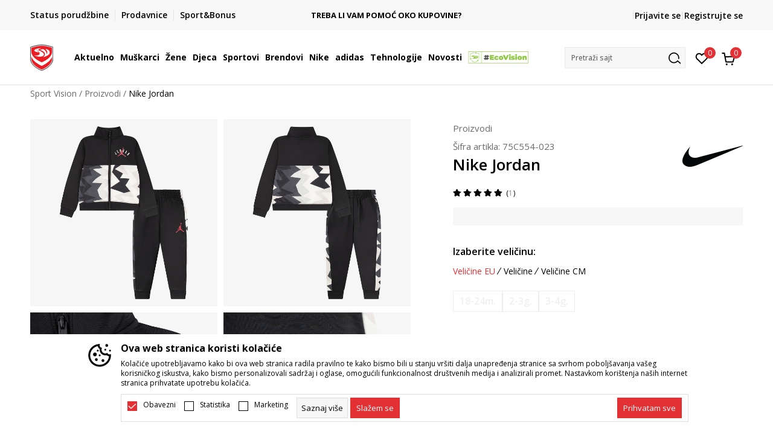

--- FILE ---
content_type: text/html; charset=UTF-8
request_url: https://www.sportvision.me/trenerka/242691-nike-jordan
body_size: 28450
content:
<!DOCTYPE html>
<html lang="me">
<head>
    <!--        <meta name="viewport" content="width=device-width, initial-scale=1">-->
        <meta name="viewport" content="width=device-width, initial-scale=1, user-scalable=0">
    
    <meta name="generator" content="NBSHOP 7" />
    <meta http-equiv="content-type" content="text/html; charset=UTF-8">
    <meta http-equiv="content-language" content="me" />
    <meta http-equiv="X-UA-Compatible" content="IE=edge">
    <meta name="theme-color" content="">
    <meta name="msapplication-navbutton-color" content="">
    <meta name="apple-mobile-web-app-status-bar-style" content="">
    <link rel="canonical" href="https://www.sportvision.me/proizvodi/242691-nike-jordan" />        <title>Nike Jordan  | Sport Vision</title>
    <meta name="title" content="Nike Jordan  | Sport Vision" />
    <meta name="description" content="Nike Jordan dječija trenerka za bebe i male dječake je lak i brz način da vaš mališan bude spreman za sve avanture.   Oba dijela su napravljena od udobne tkanine u kojoj se najmlađi mogu osjećati udobno. Rajsferšlus zatvaranje punom dužinom olakš..." />
    <meta property="og:title" content="Nike Jordan  | Sport Vision"/>
    <meta property="og:type" content="article" />
    <meta property="og:url" content="https://www.sportvision.me/trenerka/242691-nike-jordan" />
    <meta property="og:image" content="https://www.sportvision.me/files/images/slike_proizvoda/media/75C/75C554-023/images/75C554-023.jpg"/>
    <meta property="og:image:url" content="https://www.sportvision.me/files/images/slike_proizvoda/media/75C/75C554-023/images/75C554-023.jpg"/>
    <meta property="og:site_name" content="Sport Vision"/>
    <meta property="og:description" content="Nike Jordan dječija trenerka za bebe i male dječake je lak i brz način da vaš mališan bude spreman za sve avanture.   Oba dijela su napravljena od udobne tkanine u kojoj se najmlađi mogu osjećati udobno. Rajsferšlus zatvaranje punom dužinom olakš..."/>
    <meta property="fb:admins" content=""/>
    <meta itemprop="name" content="Nike Jordan  | Sport Vision">
    <meta itemprop="description" content="Nike Jordan dječija trenerka za bebe i male dječake je lak i brz način da vaš mališan bude spreman za sve avanture.   Oba dijela su napravljena od udobne tkanine u kojoj se najmlađi mogu osjećati udobno. Rajsferšlus zatvaranje punom dužinom olakš...">
    <meta itemprop="image" content="https://www.sportvision.me/files/images/slike_proizvoda/media/75C/75C554-023/images/75C554-023.jpg">
    <meta name="twitter:card" content="summary_large_image">
    <meta name="twitter:title" content="Nike Jordan  | Sport Vision">
    <meta name="twitter:description" content="Nike Jordan dječija trenerka za bebe i male dječake je lak i brz način da vaš mališan bude spreman za sve avanture.   Oba dijela su napravljena od udobne tkanine u kojoj se najmlađi mogu osjećati udobno. Rajsferšlus zatvaranje punom dužinom olakš...">
    <meta name="twitter:image" content="https://www.sportvision.me/files/images/slike_proizvoda/media/75C/75C554-023/images/75C554-023.jpg">

<meta name="robots" content="index, follow">
    <link fetchpriority="high" rel="icon" type="image/vnd.microsoft.icon" href="https://www.sportvision.me/files/images/2018/7/3/favicon.ico" />
    <link fetchpriority="high" rel="shortcut icon" type="image/vnd.microsoft.icon" href="https://www.sportvision.me/files/images/2018/7/3/favicon.ico" />

    <link rel="preconnect" href="https://fonts.googleapis.com">
<link rel="preconnect" href="https://fonts.gstatic.com" crossorigin>
<link href="https://fonts.googleapis.com/css2?family=Roboto:wght@300;400;500;700&display=swap" rel="stylesheet">
<link href="https://fonts.googleapis.com/css2?family=Open+Sans:wght@300;400;500;600;700;800&display=swap" rel="stylesheet">
    
    
<script>
var purchaseProductCodeInsteadOfId = true;
</script>
<!-- Google Tag Manager -->
<script>(function(w,d,s,l,i){w[l]=w[l]||[];w[l].push({'gtm.start':
new Date().getTime(),event:'gtm.js'});var f=d.getElementsByTagName(s)[0],
j=d.createElement(s),dl=l!='dataLayer'?'&l='+l:'';j.async=true;j.src=
'https://www.googletagmanager.com/gtm.js?id='+i+dl;f.parentNode.insertBefore(j,f);
})(window,document,'script','dataLayer','GTM-54PSQX7');</script>
<!-- End Google Tag Manager --><meta name="facebook-domain-verification" content="v2di069eh0g3ih5zgku2s12lfoqepg" />
<script>
disableFBBrowserEvents = true;
</script>
<script>var replaceIdWithCode = true;</script>
<link rel="stylesheet" href="https://www.sportvision.me/nb-public/themes/nbshop5_v5_8/_static/css/plugins/bootstrap_v4.min.css?ver=1004_5.1" /><link rel="stylesheet" href="https://www.sportvision.me/nb-public/themes/nbshop5_v5_8/_static/css/plugins/slick_v1_8.css?ver=1004_5.1" /><link rel="stylesheet" href="https://www.sportvision.me/nb-public/themes/nbshop5_v5_8/_static/css/nbcss/style_nbshop7_reset.css?ver=1004_5.1" /><link rel="stylesheet" href="https://www.sportvision.me/nb-public/themes/nbshop5_v5_8/_static/css/nbcss/style_nbshop7_typography.css?ver=1004_5.1" /><link rel="stylesheet" href="https://www.sportvision.me/nb-public/themes/nbshop5_v5_8/_static/css/nbcss/style_nbshop7_basic.css?ver=1004_5.1" /><link rel="stylesheet" href="https://www.sportvision.me/nb-public/themes/nbshop5_v5_8/_static/css/nbcss/text_editor.css?ver=1004_5.1" /><link rel="stylesheet" href="https://www.sportvision.me/nb-public/themes/nbshop5_v5_8/_static/css/nbcss/buttons.css?ver=1004_5.1" /><link rel="stylesheet" href="https://www.sportvision.me/nb-public/themes/nbshop5_v5_8/_static/css/nbcss/forms_v5.css?ver=1004_5.1" /><link rel="stylesheet" href="https://www.sportvision.me/nb-public/themes/nbshop5_v5_8/_static/css/nbcss/style_nbshop7_basic_responsive.css?ver=1004_5.1" /><link rel="stylesheet" href="https://www.sportvision.me/nb-public/themes/nbshop5_v5_8/_static/css/nbcss/placeholder-loading.min.css?ver=1004_5.1" /><link rel="stylesheet" href="https://www.sportvision.me/nb-public/themes/nbshop5_v5_8/_static/css/plugins/slick_v1_8.css?ver=1004_5.1" /><link rel="stylesheet" href="https://www.sportvision.me/nb-public/themes/nbshop5_v5_8/_static/css/plugins/jquery.fancybox.css?ver=1004_5.1" /><link rel="stylesheet" href="https://www.sportvision.me/nb-public/themes/nbshop5_v5_8/_static/css/nbcss/style_nbshop7_product.css?ver=1004_5.1" /><link rel="stylesheet" href="https://www.sportvision.me/nb-public/themes/nbshop5_v5_8/_static/css/nbcss/fancybox.css?ver=1004_5.1" /><link rel="stylesheet" href="https://www.sportvision.me/nb-public/themes/nbshop5_v5_8/_static/css/nbcss/style_nbshop7_modals.css?ver=1004_5.1" /><link rel="stylesheet" href="https://www.sportvision.me/nb-public/themes/nbshop5_v5_8/_static/css/nbcss/forms_v5.css?ver=1004_5.1" /><link rel="stylesheet" href="https://www.sportvision.me/nb-public/themes/nbshop5_v5_8/blocks/modals/modal_after_add_to_cart_v7/style_v7.css?ver=1004_5.1" /><link rel="stylesheet" href="https://www.sportvision.me/nb-public/themes/nbshop5_v5_8/blocks/navigation/quick_links_v1/style.css?ver=1004_5.1" /><link rel="stylesheet" href="https://www.sportvision.me/nb-public/themes/nbshop5_v5_8/blocks/slider/headlines_v1/style.css?ver=1004_5.1" /><link rel="stylesheet" href="https://www.sportvision.me/nb-public/themes/nbshop5_v5_8/blocks/navigation/user/style_v7.css?ver=1004_5.1" /><link rel="stylesheet" href="https://www.sportvision.me/nb-public/themes/nbshop5_v5_8/_static/js/plugins/mainmenu_new/dropdown-effects/fade-down.css?ver=1004_5.1" /><link rel="stylesheet" href="https://www.sportvision.me/nb-public/themes/nbshop5_v5_8/_static/js/plugins/mainmenu_new/webslidemenu.css?ver=1004_5.1" /><link rel="stylesheet" href="https://www.sportvision.me/nb-public/themes/nbshop5_v5_8/_static/js/plugins/mainmenu_new/color-skins/white-gry.css?ver=1004_5.1" /><link rel="stylesheet" href="https://www.sportvision.me/nb-public/themes/nbshop5_v5_8/blocks/navigation/main_4level_v7_new/style.css?ver=1004_5.1" /><link rel="stylesheet" href="https://www.sportvision.me/nb-public/themes/nbshop5_v5_8/blocks/header/favorite_circle_top_right_v3/style.css?ver=1004_5.1" /><link rel="stylesheet" href="https://www.sportvision.me/nb-public/themes/nbshop5_v5_8/blocks/header/cart_circle_top_right/style_v7.css?ver=1004_5.1" /><link rel="stylesheet" href="https://www.sportvision.me/nb-public/themes/nbshop5_v5_8/blocks/cart/mini_cart_item_side/style_v7.css?ver=1004_5.1" /><link rel="stylesheet" href="https://www.sportvision.me/nb-public/themes/nbshop5_v5_8/blocks/header/autocomplete_v1/style.css?ver=1004_5.1" /><link rel="stylesheet" href="https://www.sportvision.me/nb-public/themes/nbshop5_v5_8/blocks/header/search_autocomplate_article/style.css?ver=1004_5.1" /><link rel="stylesheet" href="https://www.sportvision.me/nb-public/themes/nbshop5_v5_8/blocks/header/search_autocomplate_catalog/style.css?ver=1004_5.1" /><link rel="stylesheet" href="https://www.sportvision.me/nb-public/themes/nbshop5_v5_8/blocks/placeholder/style.css?ver=1004_5.1" /><link rel="stylesheet" href="https://www.sportvision.me/nb-public/themes/nbshop5_v5_8/blocks/product/images/main_slider_v1/style.css?ver=1004_5.1" /><link rel="stylesheet" href="https://www.sportvision.me/nb-public/themes/nbshop5_v5_8/blocks/breadcrumbs/style_v7.css?ver=1004_5.1" /><link rel="stylesheet" href="https://www.sportvision.me/nb-public/themes/nbshop5_v5_8/blocks/product/images/fullscreen_product_slider/style_v7.css?ver=1004_5.1" /><link rel="stylesheet" href="https://www.sportvision.me/nb-public/themes/nbshop5_v5_8/blocks/product/images/gallery_noslider_v2/style.css?ver=1004_5.1" /><link rel="stylesheet" href="https://www.sportvision.me/nb-public/themes/nbshop5_v5_8/blocks/product/product_detail/product_info/style_v7.css?ver=1004_5.1" /><link rel="stylesheet" href="https://www.sportvision.me/nb-public/themes/nbshop5_v5_8/blocks/product/product_detail/product_rate/style.css?ver=1004_5.1" /><link rel="stylesheet" href="https://www.sportvision.me/nb-public/themes/nbshop5_v5_8/blocks/product/product_detail/product_rate/style_v7.css?ver=1004_5.1" /><link rel="stylesheet" href="https://www.sportvision.me/nb-public/themes/nbshop5_v5_8/blocks/product/product_detail/product_list_info/style_v7.css?ver=1004_5.1" /><link rel="stylesheet" href="https://www.sportvision.me/nb-public/themes/nbshop5_v5_8/blocks/product/product_detail/product_price_v4/style.css?ver=1004_5.1" /><link rel="stylesheet" href="https://www.sportvision.me/nb-public/themes/nbshop5_v5_8/blocks/product/product_detail/product_related/style_v7.css?ver=1004_5.1" /><link rel="stylesheet" href="https://www.sportvision.me/nb-public/themes/nbshop5_v5_8/blocks/product/product_size_tabs/style_v7.css?ver=1004_5.1" /><link rel="stylesheet" href="https://www.sportvision.me/nb-public/themes/nbshop5_v5_8/blocks/product/product_detail/product_buy_v5/style_v7.css?ver=1004_5.1" /><link rel="stylesheet" href="https://www.sportvision.me/nb-public/themes/nbshop5_v5_8/blocks/product/product_detail/product_buy_not_available/style.css?ver=1004_5.1" /><link rel="stylesheet" href="https://www.sportvision.me/nb-public/themes/nbshop5_v5_8/blocks/slider/grid/style.css?ver=1004_5.1" /><link rel="stylesheet" href="https://www.sportvision.me/nb-public/themes/nbshop5_v5_8/blocks/product/product_detail/favorite/style_v7.css?ver=1004_5.1" /><link rel="stylesheet" href="https://www.sportvision.me/nb-public/themes/nbshop5_v5_8/blocks/product/vertical_tabs_generic/style_v7.css?ver=1004_5.1" /><link rel="stylesheet" href="https://www.sportvision.me/nb-public/themes/nbshop5_v5_8/blocks/indicator/indicator_availability_in_stores/style.css?ver=1004_5.1" /><link rel="stylesheet" href="https://www.sportvision.me/nb-public/themes/nbshop5_v5_8/blocks/product/product_detail_tabs/check/style_v7.css?ver=1004_5.1" /><link rel="stylesheet" href="https://www.sportvision.me/nb-public/themes/nbshop5_v5_8/blocks/pagination/style_v7.css?ver=1004_5.1" /><link rel="stylesheet" href="https://www.sportvision.me/nb-public/themes/nbshop5_v5_8/blocks/comments/comments_content_slider/style.css?ver=1004_5.1" /><link rel="stylesheet" href="https://www.sportvision.me/nb-public/themes/nbshop5_v5_8/blocks/comments/comments_info/style.css?ver=1004_5.1" /><link rel="stylesheet" href="https://www.sportvision.me/nb-public/themes/nbshop5_v5_8/blocks/product/product_list/similar_products_by_color_slider/style.css?ver=1004_5.1" /><link rel="stylesheet" href="https://www.sportvision.me/nb-public/themes/nbshop5_v5_8/blocks/product/product_status/style.css?ver=1004_5.1" /><link rel="stylesheet" href="https://www.sportvision.me/nb-public/themes/nbshop5_v5_8/blocks/product/product_loyalty_price/style.css?ver=1004_5.1" /><link rel="stylesheet" href="https://www.sportvision.me/nb-public/themes/nbshop5_v5_8/blocks/product/product_list/quick_buy_color_size/style_v7.css?ver=1004_5.1" /><link rel="stylesheet" href="https://www.sportvision.me/nb-public/themes/nbshop5_v5_8/blocks/product/product_detail/fixed_product_add_to_cart_new/style.css?ver=1004_5.1" /><link rel="stylesheet" href="https://www.sportvision.me/nb-public/themes/nbshop5_v5_8/blocks/footer/newsletter_v1/style.css?ver=1004_5.1" /><link rel="stylesheet" href="https://www.sportvision.me/nb-public/themes/nbshop5_v5_8/blocks/navigation/footer_v1/style_v7.css?ver=1004_5.1" /><link rel="stylesheet" href="https://www.sportvision.me/nb-public/themes/nbshop5_v5_8/blocks/social/social_icons_svg/style.css?ver=1004_5.1" /><link rel="stylesheet" href="https://www.sportvision.me/nb-public/themes/nbshop5_v5_8/blocks/slider/mobile_app/style_v7.css?ver=1004_5.1" /><link rel="stylesheet" href="https://www.sportvision.me/nb-public/themes/nbshop5_v5_8/blocks/footer/payment_card/style.css?ver=1004_5.1" /><link rel="stylesheet" href="https://www.sportvision.me/nb-public/themes/nbshop5_v5_8/blocks/navigation/country_menu/style_v7.css?ver=1004_5.1" /><link rel="stylesheet" href="https://www.sportvision.me/nb-public/themes/nbshop5_v5_8/blocks/footer/disclaimer/style.css?ver=1004_5.1" /><link rel="stylesheet" href="https://www.sportvision.me/nb-public/themes/nbshop5_v5_8/blocks/footer/copyright/style.css?ver=1004_5.1" /><link rel="stylesheet" href="https://www.sportvision.me/nb-public/themes/nbshop5_v5_8/blocks/footer/cookie_info/style_v7.css?ver=1004_5.1" /><link rel="stylesheet" href="https://www.sportvision.me/nb-public/themes/nbshop5_v5_8/blocks/footer/scroll_to_top/style_v7.css?ver=1004_5.1" /><link rel="stylesheet" href="https://www.sportvision.me/nb-public/themes/nbshop5_v5_8/blocks/modals/popup_notification/style.css?ver=1004_5.1" /><link rel="stylesheet" href="https://www.sportvision.me/nb-public/themes/nbshop5_v5_8/blocks/product/product_details_vertical_iframe/style_v7.css?ver=1004_5.1" /><link rel="stylesheet" href="https://www.sportvision.me/nb-public/themes/nbshop5_v5_8/_static/css/nbcss/style_nbshop7_sportvision_2023.css?ver=1004_5.1" /><link rel="stylesheet" href="https://www.sportvision.me/nb-public/themes/nbshop5_v5_8/_static/css/nbcss/style_nbshop7_sportvision_2023_responsive.css?ver=1004_5.1" />
    <script type="text/javascript">
        var nb_site_url  = 'https://www.sportvision.me';
        var nb_site_url_with_country_lang  = 'https://www.sportvision.me';
        var nb_cart_page_url = 'https://www.sportvision.me/kupovina';
        var nb_active_page_url = 'https://www.sportvision.me/trenerka/242691-nike-jordan';
        var nb_type_page = 'product';
        var nb_type_page_object_id = '242691';
        var nb_enable_lang = '';
        var nb_url_end_slesh = '';
        var nb_countryGeoId = '1';
        var nb_addressByCountryGeoId = '';
        var promoModalPopNumberDaysInit = 10;
        var showAllwaysOnHomePage = false;
        var resetCookieConfirm = false;
        var _nb_fakeDecline = false;
        var gtm_ga4_advanced = true;
        var gtm_ga4_analytics_id = 'GTM-54PSQX7';
        var nb_enableCzMap = false;
                var loadMenuOnAjaxVar = false;
        var importedScripts = [];
        var flowplayeryToken = '';
                flowplayeryToken = 'eyJraWQiOiI1bzZEQVZOa0VPUnUiLCJ0eXAiOiJKV1QiLCJhbGciOiJFUzI1NiJ9.eyJjIjoie1wiYWNsXCI6NixcImlkXCI6XCI1bzZEQVZOa0VPUnVcIn0iLCJpc3MiOiJGbG93cGxheWVyIn0.ZfTGdvJ_cvKxbOnzejLq1pAjInivLIJqk5zOxsP9qaLc2mDPwur35WgNQask1fJVMxf4pDaomhO7rCdf80Cdhw';
                        var noSearchResultsVar = false;


        var specificCategoryMetric = true;
        var isSetPriceWithVAT = false;
        var showValueAsCurrentPrice = false;
        var ecommerceWrapVar = true;

        var smartformId = '';
        var smartformErrorMessage = 'Pogrešno uneti podaci za smartform';
        var cookieSettingTypeVar = 'settingOff';
        var nb_lang = 'me';

        var disableFBBrowserEvents = true;
        var fb_pixel_id = '925122771007442';
        var fb_token = '[base64]';
        var fb_test_event_code = '';
        var metric_onload_event_id = typeof crypto.randomUUID === "function" ? crypto.randomUUID() : Date.now();
        var startPager = parseInt(1);

        //SF variables
        var salesForceMID = '';
        var salesForceUniqueIdentifier = '';
        var salesForceConcept = '';
        var SFGrantType = 'client_credentials';
        var SFClientId= '';
        var SFClientSecret = '';
        var SFUniqueKey = '';
        var SFUrlKey = '';
        var SFTimezone = '';
        var SFConsentMode = 'nb_consent';
        var SFCharacterMapping = '';
    </script>

    
    
    
</head>
<body class="cc-mne lc-me uc-product_list tp-product  b2c-users lozad-active ">


<header class="header ">

    <div class="header-top">
        <div class="container">
            <div class="row">
                <div class="col-sm-12 col-lg-4 quick-links-wrapper">
                    

    <nav class="block quick-links-v1 nav-header-top-left-links">
        <ul class="nav nav-simple">
                            <li class="item">
                                        <a href="https://www.sportvision.me/pregled-statusa-porudzbine" title="Status porudžbine" target="_self">
                                                                            <img fetchpriority="high" src="/files/images/redizajn/ikonice/status.svg" class="img-responsive" alt="Status porudžbine" />
                                                <span>Status porudžbine</span>
                                            </a>
                                </li>
                            <li class="item">
                                        <a href="https://www.sportvision.me/prodavnice" title="Prodavnice" target="_self">
                                                                            <img fetchpriority="high" src="/files/images/redizajn/ikonice/lokacija.svg" class="img-responsive" alt="Prodavnice" />
                                                <span>Prodavnice</span>
                                            </a>
                                </li>
                            <li class="item">
                                        <a href="https://www.sportvision.me/pravila-sport-bonus-programa" title="Sport&Bonus" target="_self">
                                                                            <img fetchpriority="high" src="/files/images/sb.svg" class="img-responsive" alt="Sport&Bonus" />
                                                <span>Sport&Bonus</span>
                                            </a>
                                </li>
                    </ul>
    </nav>
                </div>
                <div class="col-sm-12 col-lg-4 headlines-wrapper">
                    


    <div class="block slider handlines-sldier appear">

        <div class="slider-init"
             data-gtm-slider-items="3"
             data-gtm-slider-position="Promo u zaglavlju" >

            
                <div class="item"
                     data-gtm-slider-name="DVA NAČINA PLAĆANJA"
                     data-gtm-slider-creative=""
                     data-gtm-slider-id="245"
                     data-promotion-item-id="245">

                    <div class="content">
                        <div class="text-wrapper">
                                                        <div class="title"><a href="https://www.sportvision.me/nacini-placanja" title="DVA NAČINA PLAĆANJA">DVA NAČINA PLAĆANJA</a></div>
                                                        <div class="description"><p>pouzećem i platnim karticama</p>
</div>
                                                            <a href="https://www.sportvision.me/nacini-placanja" title="DVA NAČINA PLAĆANJA" class="btn btn-small hidden">
                                    Pogledaj više                                </a>
                            
                        </div>
                    </div>

                </div>

            
                <div class="item"
                     data-gtm-slider-name="BESPLATNA ISPORUKA"
                     data-gtm-slider-creative=""
                     data-gtm-slider-id="251"
                     data-promotion-item-id="251">

                    <div class="content">
                        <div class="text-wrapper">
                                                        <div class="title"><a href="https://www.sportvision.me/uslovi-isporuke" title="BESPLATNA ISPORUKA">BESPLATNA ISPORUKA</a></div>
                                                        <div class="description"><p>na teritoriji CG&nbsp;za sve poružbine u vrijednosti preko 30&nbsp;EUR</p>
</div>
                                                            <a href="https://www.sportvision.me/uslovi-isporuke" title="BESPLATNA ISPORUKA" class="btn btn-small hidden">
                                    Pogledaj više                                </a>
                            
                        </div>
                    </div>

                </div>

            
                <div class="item"
                     data-gtm-slider-name="TREBA LI VAM POMOĆ OKO KUPOVINE?"
                     data-gtm-slider-creative=""
                     data-gtm-slider-id="247"
                     data-promotion-item-id="247">

                    <div class="content">
                        <div class="text-wrapper">
                                                        <div class="title"><a href="https://www.sportvision.me/kako-poruciti/porucivanje" title="TREBA LI VAM POMOĆ OKO KUPOVINE?">TREBA LI VAM POMOĆ OKO KUPOVINE?</a></div>
                                                        <div class="description"></div>
                                                            <a href="https://www.sportvision.me/kako-poruciti/porucivanje" title="TREBA LI VAM POMOĆ OKO KUPOVINE?" class="btn btn-small hidden">
                                    Pogledaj više                                </a>
                            
                        </div>
                    </div>

                </div>

            
        </div>

        <div class="slider-arrows slider-navigation-absolute"></div>

    </div>

                </div>
                <div class="col-sm-12 col-lg-4 user-wrapper">
                                        <nav class="block user">
    <ul class="nav nav-simple">
        
            
                <li class="item item-login">
                    <a class="login-btn"  href="" data-permalink="https://www.sportvision.me/prijava?back_url=https://www.sportvision.me/trenerka/242691-nike-jordan" title="Prijavite se" data-toggle="modal" data-target="#login_modal">
                        <i class="icon fa fa-user" aria-hidden="true"></i>
                        <span>Prijavite se</span>
                    </a>
                </li>

                
                                    <li class="item item-register">
                        <a class="register-btn" href="" data-permalink="https://www.sportvision.me/registracija" title="Registrujte se" data-toggle="modal" data-target="#register_modal">
                            Registrujte se                        </a>
                    </li>
                
            
        
    </ul>
</nav>
                                                                   
                </div>
            </div>
        </div>
    </div>

    <div class="main-header">
        <div class="container">
            <div class="main-header-wrapper">
                <div class="logo-nav-wrapper">
                    
<div  class="block logo" >
    <a  href="https://www.sportvision.me" title="Sport Vision">
        <img fetchpriority="high"  data-original-img='/files/images/logo/SV_Logo_02.svg' class="img-responsive lozad"  title="Sport Vision" alt="Sport Vision">
    </a>
</div>
                    
<div class="block headerfull  ">

    <div class="wsmain clearfix">

        <nav class="wsmenu clearfix hidden-fullscreen  ">


            <ul class="wsmenu-list">

                <div class="mobile-menu-header">
                    <div class="back-btn"></div>
                    <div class="title"
                         data-originalText="Meni"
                         data-lvl2Text=""
                         data-lvl3Text="">
                        Meni                    </div>
                    <div class="icons-wrapper">
                        <div class="mobile-menu-favorite">
                            
<div id="miniFavContent" class="block header-favorite header-favorite-circle-top-right-v3 miniFavContent">
            <a href="https://www.sportvision.me/omiljeno/product" title="Omiljeno" aria-label="Omiljeno">
        <div class="icon-wrapper">
            <i class="icon fa fa-heart-o" aria-hidden="true"></i>
            <div class="header-carthor-total favorite-header-total">0</div>
            <span class="description">Omiljeno</span>
        </div>

    </a>
</div>
                        </div>
                        <div class="mobile-menu-cart">
                        </div>
                    </div>
                    <div class="close">×</div>
                </div>

                <div class="mobile-menu-search-wrapper">
                    <div class="mobile-menu-autocomplete-btn" onclick="openSearchMobile();">
                        <span class="title">Pretraži sajt</span>
                        <i class="icon"></i>
                    </div>
                </div>

                <div class="mobile-menu-useractions hidden">
                    <div class="content">
                    </div>
                </div>

                <li class="   level3" aria-haspopup="true" >
                                <a class="navtext" href="https://www.sportvision.me/nova-kolekcija" target="_self" title="Aktuelno">
                                
                                <span >Aktuelno</span><span role="button" class="show-menu-with-keybord"></span></a><div class="wsmegamenu clearfix">
                                  <div class="container">
                                    <div class="row"><div class="menu-item col-lg-2 col-md-2 col-sm-12 col-xs-12 col-12">
                              <ul class="wstliststy02 clearfix"><li class="wstheading clearfix"><a href="https://www.sportvision.me/proizvodi/unisex+za-muskarce/za-odrasle/nova_kolekcija/" target="_self" title="Muškarci" ><img fetchpriority="high" data-original-img='/files/images/2025/6/13/sv_meni_001%281%29.jpg' alt="Muškarci" title="Muškarci" class="highlight-bg lozad">Muškarci</a><li class=""><a href="https://www.sportvision.me/majica/unisex+za-muskarce/za-odrasle/nova_kolekcija" target="_self" title="Majica kratkih rukava" > Majica kratkih rukava</a></li><li class=""><a href="https://www.sportvision.me/dukserica/unisex+za-muskarce/za-odrasle/nova_kolekcija" target="_self" title="Dukserica" > Dukserica</a></li><li class=""><a href="https://www.sportvision.me/donji-dio-trenerke/unisex+za-muskarce/za-odrasle/nova_kolekcija" target="_self" title="Donji dio trenerke" > Donji dio trenerke</a></li><li class=""><a href="https://www.sportvision.me/majica-dugih-rukava/unisex+za-muskarce/za-odrasle/nova_kolekcija" target="_self" title="Majica dugih rukava" > Majica dugih rukava</a></li><li class=""><a href="https://www.sportvision.me/kopacke/unisex+za-muskarce/za-odrasle/nova_kolekcija" target="_self" title="Kopačke" > Kopačke</a></li></ul></div><div class="menu-item col-lg-2 col-md-2 col-sm-12 col-xs-12 col-12">
                              <ul class="wstliststy02 clearfix"><li class="wstheading clearfix"><a href="https://www.sportvision.me/proizvodi/za-zene+unisex/za-odrasle/nova_kolekcija/" target="_self" title="Žene" ><img fetchpriority="high" data-original-img='/files/images/2025/8/26/sv_meni_400x400_005.jpg' alt="Žene" title="Žene" class="highlight-bg lozad">Žene</a><li class=""><a href="https://www.sportvision.me/patike/za-zene+unisex/za-odrasle/nova_kolekcija" target="_self" title="Patike" > Patike</a></li><li class=""><a href="https://www.sportvision.me/majica/za-zene+unisex/za-odrasle/nova_kolekcija" target="_self" title="Majica kratkih rukava" > Majica kratkih rukava</a></li><li class=""><a href="https://www.sportvision.me/dukserica/za-zene+unisex/za-odrasle/nova_kolekcija" target="_self" title="Dukserica " > Dukserica </a></li><li class=""><a href="https://www.sportvision.me/donji-dio-trenerke/za-zene+unisex/za-odrasle/nova_kolekcija" target="_self" title="Donji dio trenerke" > Donji dio trenerke</a></li><li class=""><a href="https://www.sportvision.me/helanke/za-zene+unisex/za-odrasle/nova_kolekcija" target="_self" title="Helanke" > Helanke</a></li><li class=""><a href="https://www.sportvision.me/majica-dugih-rukava/za-zene+unisex/za-odrasle/nova_kolekcija" target="_self" title="Majica dugih rukava" > Majica dugih rukava</a></li></ul></div><div class="menu-item col-lg-2 col-md-2 col-sm-12 col-xs-12 col-12">
                              <ul class="wstliststy02 clearfix"><li class="wstheading clearfix"><a href="https://www.sportvision.me/proizvodi/za-malu-djecu+za-bebe+za-tinejdzere/nova_kolekcija" target="_self" title="Djeca" ><img fetchpriority="high" data-original-img='/files/images/2025/8/26/sv_meni_400x400_001.jpg' alt="Djeca" title="Djeca" class="highlight-bg lozad">Djeca</a><li class=""><a href="https://www.sportvision.me/patike/za-malu-djecu+za-bebe+za-tinejdzere/nova_kolekcija" target="_self" title="Patike" > Patike</a></li><li class=""><a href="https://www.sportvision.me/majica/za-malu-djecu+za-bebe+za-tinejdzere/nova_kolekcija" target="_self" title="Majica kratkih rukava" > Majica kratkih rukava</a></li><li class=""><a href="https://www.sportvision.me/dukserica/za-malu-djecu+za-bebe+za-tinejdzere/nova_kolekcija" target="_self" title="Dukserica " > Dukserica </a></li><li class=""><a href="https://www.sportvision.me/donji-dio-trenerke/za-malu-djecu+za-bebe+za-tinejdzere/nova_kolekcija" target="_self" title="Donji dio trenerke" > Donji dio trenerke</a></li><li class=""><a href="https://www.sportvision.me/trenerka/za-malu-djecu+za-bebe+za-tinejdzere/nova_kolekcija" target="_self" title="Trenerke" > Trenerke</a></li><li class=""><a href="https://www.sportvision.me/kopacke/za-malu-djecu+za-bebe+za-tinejdzere/nova_kolekcija" target="_self" title="Kopačke" > Kopačke</a></li></ul></div><div class="menu-item col-lg-2 col-md-2 col-sm-12 col-xs-12 col-12">
                              <ul class="wstliststy02 clearfix"><li class="wstheading clearfix"><a href="https://www.sportvision.me/proizvodi/nova_kolekcija" target="_self" title="Najtraženiji" ><img fetchpriority="high" data-original-img='/files/images/najtrazenije-1.JPG' alt="Najtraženiji" title="Najtraženiji" class="highlight-bg lozad">Najtraženiji</a><li class=""><a href="https://www.sportvision.me/proizvodi/za-muskarce/?search=Nike%20Air%20Max" target="_self" title="Nike Air Max" > Nike Air Max</a></li><li class=""><a href="https://www.sportvision.me/proizvodi?search=adidas+Retropy" target="_self" title="adidas RETROPY" > adidas RETROPY</a></li><li class=""><a href="https://www.sportvision.me/proizvodi/za-muskarce/?search=Nike%20Jordan" target="_self" title="Nike Jordan" > Nike Jordan</a></li><li class=""><a href="https://www.sportvision.me/proizvodi/za-muskarce/?search=zne" target="_self" title="adidas Z.N.E." > adidas Z.N.E.</a></li><li class=""><a href="https://www.sportvision.me/proizvodi?search=Lussari+Soul+Studio" target="_self" title="Lussari Soul Studio" > Lussari Soul Studio</a></li><li class=""><a href="https://www.sportvision.me/proizvodi/za-muskarce/?search=adidas%20Terrex" target="_self" title="adidas Terrex" > adidas Terrex</a></li><li class=""><a href="https://www.sportvision.me/proizvodi?search=Nike+Tech+Fleece" target="_self" title="Nike Tech Fleece" > Nike Tech Fleece</a></li><li class=""><a href="https://www.sportvision.me/proizvodi?search=adidas+Messi" target="_self" title="adidas Messi" > adidas Messi</a></li><li class=""><a href="https://www.sportvision.me/proizvodi?search=Novak+FF" target="_self" title="Novak FF" > Novak FF</a></li><li class=""><a href="https://www.sportvision.me/proizvodi?search=Nike+Lebron" target="_self" title="Nike Lebron" > Nike Lebron</a></li></ul></div></div></div></div></li><li class="   level3" aria-haspopup="true" >
                                <a class="navtext" href="https://www.sportvision.me/corner-muskarci" target="_self" title="Muškarci">
                                
                                <span >Muškarci</span><span role="button" class="show-menu-with-keybord"></span></a><div class="wsmegamenu clearfix">
                                  <div class="container">
                                    <div class="row"><div class="menu-item col-lg-2 col-md-2 col-sm-12 col-xs-12 col-12">
                              <ul class="wstliststy02 clearfix"><li class="wstheading clearfix"><a href="https://www.sportvision.me/obuca/za-muskarce+unisex/za-odrasle" target="_self" title="Obuća" ><img fetchpriority="high" data-original-img='/files/images/2025/6/13/sv_meni_008.jpg' alt="Obuća" title="Obuća" class="highlight-bg lozad">Obuća</a><li class="show-all"><a href="https://www.sportvision.me/obuca/za-muskarce+unisex/za-odrasle" target="_self" title="Sva obuća" > Sva obuća</a></li><li class=""><a href="https://www.sportvision.me/proizvodi/za-muskarce/smu_product" target="_self" title="Only in Sport Vision" > Only in Sport Vision</a></li><li class=""><a href="https://www.sportvision.me/patike/za-muskarce+unisex/za-odrasle" target="_self" title="Patike" > Patike</a></li><li class=""><a href="https://www.sportvision.me/kopacke/" target="_self" title="Kopačke" > Kopačke</a></li><li class=""><a href="https://www.sportvision.me/cipele-i-cizme/" target="_self" title="Cipele i čizme" > Cipele i čizme</a></li></ul></div><div class="menu-item col-lg-2 col-md-2 col-sm-12 col-xs-12 col-12">
                              <ul class="wstliststy02 clearfix"><li class="wstheading clearfix"><a href="https://www.sportvision.me/odjeca/za-muskarce/" target="_self" title="Odjeća" ><img fetchpriority="high" data-original-img='/files/images/2025/8/26/sv_meni_400x400_003.jpg' alt="Odjeća" title="Odjeća" class="highlight-bg lozad">Odjeća</a><li class="show-all"><a href="https://www.sportvision.me/odjeca/za-muskarce/" target="_self" title="Sva odjeća" > Sva odjeća</a></li><li class=""><a href="https://www.sportvision.me/majica/za-muskarce/za-odrasle" target="_self" title="Majice" > Majice</a></li><li class=""><a href="https://www.sportvision.me/dukserica/za-muskarce/" target="_self" title="Dukserica" > Dukserica</a></li><li class=""><a href="https://www.sportvision.me/donji-dio-trenerke/za-muskarce/" target="_self" title="Donji dio trenerke" > Donji dio trenerke</a></li><li class=""><a href="https://www.sportvision.me/trenerka/za-muskarce/" target="_self" title="Trenerka" > Trenerka</a></li><li class=""><a href="https://www.sportvision.me/prsluk/za-muskarce" target="_self" title="Prsluci" > Prsluci</a></li><li class=""><a href="https://www.sportvision.me/jakna/za-muskarce/" target="_self" title="Jakne" > Jakne</a></li><li class=""><a href="https://www.sportvision.me/pantalone/za-muskarce" target="_self" title="Pantalone" > Pantalone</a></li></ul></div><div class="menu-item col-lg-2 col-md-2 col-sm-12 col-xs-12 col-12">
                              <ul class="wstliststy02 clearfix"><li class="wstheading clearfix"><a href="https://www.sportvision.me/oprema/za-muskarce+unisex/za-odrasle/" target="_self" title="Oprema" ><img fetchpriority="high" data-original-img='/files/images/meni_2023/oprema-muskarci.jpg' alt="Oprema" title="Oprema" class="highlight-bg lozad">Oprema</a><li class="show-all"><a href="https://www.sportvision.me/oprema/za-muskarce+unisex/za-odrasle/" target="_self" title="Sva oprema" > Sva oprema</a></li><li class=""><a href="https://www.sportvision.me/carape/za-muskarce+unisex/za-odrasle/" target="_self" title="Čarape" > Čarape</a></li><li class=""><a href="https://www.sportvision.me/kacketi-i-kape/za-muskarce+unisex/za-odrasle/" target="_self" title="Kačketi i kape" > Kačketi i kape</a></li><li class=""><a href="https://www.sportvision.me/ranac/za-muskarce+unisex/za-odrasle/" target="_self" title="Ranac" > Ranac</a></li><li class=""><a href="https://www.sportvision.me/torba/za-muskarce+unisex/za-odrasle/" target="_self" title="Torba za trening" > Torba za trening</a></li><li class=""><a href="https://www.sportvision.me/rukavice/za-muskarce+unisex/skijanje/za-odrasle/" target="_self" title="Naočare za plivanje" > Naočare za plivanje</a></li><li class=""><a href="https://www.sportvision.me/flasica-za-vodu/" target="_self" title="Flašica za vodu" > Flašica za vodu</a></li><li class=""><a href="https://www.sportvision.me/golmanske-rukavice/za-muskarce+unisex/" target="_self" title="Golmanske rukavice" > Golmanske rukavice</a></li></ul></div><div class="menu-item col-lg-2 col-md-2 col-sm-12 col-xs-12 col-12">
                              <ul class="wstliststy02 clearfix"><li class="wstheading clearfix"><a href="https://www.sportvision.me/proizvodi/za-muskarce+unisex/trening+trcanje+fudbal+basket-kosarka+namjena-outdoor+biciklizam+borilacki-sportovi+fitnes+indoor+odbojka+plivanje+skejting+skijanje+stoni-tenis+tenis" target="_self" title="Sportovi" ><img fetchpriority="high" data-original-img='/files/images/trcanje(2).jpg' alt="Sportovi" title="Sportovi" class="highlight-bg lozad">Sportovi</a><li class="show-all"><a href="https://www.sportvision.me/proizvodi/za-muskarce+unisex/trening+trcanje+fudbal+basket-kosarka+namjena-outdoor+biciklizam+borilacki-sportovi+fitnes+indoor+odbojka+plivanje+skejting+skijanje+stoni-tenis+tenis" target="_self" title="Svi sportovi" > Svi sportovi</a></li><li class=""><a href="https://www.sportvision.me/oprema/za-muskarce+unisex/plivanje/za-odrasle/" target="_self" title="Plivanje" > Plivanje</a></li><li class=""><a href="https://www.sportvision.me/oprema/za-muskarce+unisex/trening/za-odrasle/" target="_self" title="Trening" > Trening</a></li><li class=""><a href="https://www.sportvision.me/oprema/za-muskarce+unisex/trcanje/za-odrasle/" target="_self" title="Trčanje" > Trčanje</a></li><li class=""><a href="https://www.sportvision.me/oprema/za-muskarce+unisex/fudbal/za-odrasle/" target="_self" title="Fudbal" > Fudbal</a></li><li class=""><a href="https://www.sportvision.me/oprema/za-muskarce+unisex/basket-kosarka/za-odrasle/" target="_self" title="Košarkа" > Košarkа</a></li><li class=""><a href="https://www.sportvision.me/oprema/za-muskarce+unisex/namjena-outdoor/za-odrasle/" target="_self" title="Outdoor" > Outdoor</a></li><li class=""><a href="https://www.sportvision.me/proizvodi/za-muskarce+unisex/skijanje/" target="_self" title="Skijanje" > Skijanje</a></li></ul></div></div></div></div></li><li class="   level3" aria-haspopup="true" >
                                <a class="navtext" href="https://www.sportvision.me/corner-zene" target="_self" title="Žene">
                                
                                <span >Žene</span><span role="button" class="show-menu-with-keybord"></span></a><div class="wsmegamenu clearfix">
                                  <div class="container">
                                    <div class="row"><div class="menu-item col-lg-2 col-md-2 col-sm-12 col-xs-12 col-12">
                              <ul class="wstliststy02 clearfix"><li class="wstheading clearfix"><a href="https://www.sportvision.me/obuca/unisex+za-zene/za-odrasle" target="_self" title="Obuća" ><img fetchpriority="high" data-original-img='/files/images/2025/6/13/sv_meni_004.jpg' alt="Obuća" title="Obuća" class="highlight-bg lozad">Obuća</a><li class="show-all"><a href="https://www.sportvision.me/obuca/za-zene+unisex" target="_self" title="Sva obuća" > Sva obuća</a></li><li class=""><a href="https://www.sportvision.me/proizvodi/za-zene/smu_product" target="_self" title="Only in Sport Vision" > Only in Sport Vision</a></li><li class=""><a href="https://www.sportvision.me/patike/za-zene+unisex/za-odrasle" target="_self" title="Patike" > Patike</a></li><li class=""><a href="https://www.sportvision.me/papuce-i-sandale/za-zene+unisex/za-odrasle" target="_self" title="Papuče i sandale" > Papuče i sandale</a></li><li class=""><a href="https://www.sportvision.me/cipele-i-cizme/za-zene+unisex/za-odrasle" target="_self" title="Cipele i čizme" > Cipele i čizme</a></li></ul></div><div class="menu-item col-lg-2 col-md-2 col-sm-12 col-xs-12 col-12">
                              <ul class="wstliststy02 clearfix"><li class="wstheading clearfix"><a href="https://www.sportvision.me/odjeca/za-zene/" target="_self" title="Odjeća" ><img fetchpriority="high" data-original-img='/files/images/2025/8/26/sv_meni_400x400_004.jpg' alt="Odjeća" title="Odjeća" class="highlight-bg lozad">Odjeća</a><li class="show-all"><a href="https://www.sportvision.me/odjeca/za-zene/" target="_self" title="Sva odjeća" > Sva odjeća</a></li><li class=""><a href="https://www.sportvision.me/majica/za-zene/" target="_self" title="Majice" > Majice</a></li><li class=""><a href="https://www.sportvision.me/dukserica/za-zene/" target="_self" title="Dukserice" > Dukserice</a></li><li class=""><a href="https://www.sportvision.me/donji-dio-trenerke/za-zene/" target="_self" title="Donji deo trenerke" > Donji deo trenerke</a></li><li class=""><a href="https://www.sportvision.me/trenerka/za-zene" target="_self" title="Trenerka" > Trenerka</a></li><li class=""><a href="https://www.sportvision.me/helanke/za-zene/" target="_self" title="Helanke" > Helanke</a></li><li class=""><a href="https://www.sportvision.me/bra/za-zene/" target="_self" title="Bra" > Bra</a></li><li class=""><a href="https://www.sportvision.me/prsluk/za-zene/" target="_self" title="Prsluci" > Prsluci</a></li><li class=""><a href="https://www.sportvision.me/jakna/za-zene/" target="_self" title="Jakne" > Jakne</a></li><li class=""><a href="https://www.sportvision.me/haljina/za-zene/" target="_self" title="Haljina" > Haljina</a></li></ul></div><div class="menu-item col-lg-2 col-md-2 col-sm-12 col-xs-12 col-12">
                              <ul class="wstliststy02 clearfix"><li class="wstheading clearfix"><a href="https://www.sportvision.me/oprema/za-zene+unisex/za-odrasle/" target="_self" title="Oprema" ><img fetchpriority="high" data-original-img='/files/images/2025/8/26/sv_meni_400x400_006.jpg' alt="Oprema" title="Oprema" class="highlight-bg lozad">Oprema</a><li class="show-all"><a href="https://www.sportvision.me/oprema/za-zene+unisex" target="_self" title="Sva oprema" > Sva oprema</a></li><li class=""><a href="https://www.sportvision.me/carape/za-zene+unisex/za-odrasle/" target="_self" title="Čarape" > Čarape</a></li><li class=""><a href="https://www.sportvision.me/kacketi-i-kape/unisex+za-zene/za-odrasle/" target="_self" title="Kačketi i kape" > Kačketi i kape</a></li><li class=""><a href="https://www.sportvision.me/ranac/za-zene+unisex/za-odrasle/" target="_self" title="Ranac" > Ranac</a></li><li class=""><a href="https://www.sportvision.me/oprema-za-plivanje/za-zene+unisex/plivanje/" target="_self" title="Oprema za plivanje" > Oprema za plivanje</a></li><li class=""><a href="https://www.sportvision.me/torba/za-zene+unisex/za-odrasle/" target="_self" title="Torba za trening" > Torba za trening</a></li><li class=""><a href="https://www.sportvision.me/lopta-za-fitnes/?search=lopta" target="_self" title="Lopta za fitnes" > Lopta za fitnes</a></li><li class=""><a href="https://www.sportvision.me/podloga-za-fitnes/?search=podloga%20za%20vjezbanja" target="_self" title="Podloga za fitnes" > Podloga za fitnes</a></li></ul></div><div class="menu-item col-lg-2 col-md-2 col-sm-12 col-xs-12 col-12">
                              <ul class="wstliststy02 clearfix"><li class="wstheading clearfix"><a href="https://www.sportvision.me/" target="_self" title="Sportovi" ><img fetchpriority="high" data-original-img='/files/images/800313414520_350_350px(1).jpg' alt="Sportovi" title="Sportovi" class="highlight-bg lozad">Sportovi</a><li class="show-all"><a href="https://www.sportvision.me/proizvodi/za-zene+unisex/trening+trcanje+fudbal+basket-kosarka+namjena-outdoor+asesoari+biciklizam+borilacki-sportovi+fitnes+indoor+odbojka+plivanje+skejting+skijanje+stoni-tenis+tenis+ostalo-namjena" target="_self" title="Svi sportovi" > Svi sportovi</a></li><li class=""><a href="https://www.sportvision.me/oprema/za-zene+unisex/plivanje/za-odrasle/" target="_self" title="Plivanje" > Plivanje</a></li><li class=""><a href="https://www.sportvision.me/oprema/za-zene+unisex/trening/za-odrasle/" target="_self" title="Trening" > Trening</a></li><li class=""><a href="https://www.sportvision.me/odjeca/za-zene/trcanje/za-odrasle/" target="_self" title="Trčanje" > Trčanje</a></li><li class=""><a href="https://www.sportvision.me/oprema/za-zene+unisex/fitnes/za-odrasle/" target="_self" title="Fitnes" > Fitnes</a></li><li class=""><a href="https://www.sportvision.me/proizvodi/za-zene+unisex/tenis" target="_self" title="Tenis" > Tenis</a></li><li class=""><a href="https://www.sportvision.me/oprema/za-zene+unisex/namjena-outdoor/za-odrasle/" target="_self" title="Outdoor" > Outdoor</a></li><li class=""><a href="https://www.sportvision.me/oprema/za-zene+unisex/skijanje/za-odrasle/" target="_self" title="Skijanje" > Skijanje</a></li></ul></div></div></div></div></li><li class="   level3" aria-haspopup="true" >
                                <a class="navtext" href="https://www.sportvision.me/corner-kids" target="_self" title="Djeca">
                                
                                <span >Djeca</span><span role="button" class="show-menu-with-keybord"></span></a><div class="wsmegamenu clearfix">
                                  <div class="container">
                                    <div class="row"><div class="menu-item col-lg-2 col-md-2 col-sm-12 col-xs-12 col-12">
                              <ul class="wstliststy02 clearfix"><li class="wstheading clearfix"><a href="https://www.sportvision.me/obuca/za-djecake+za-djevojcice+za-djecu+unisex/za-tinejdzere+za-malu-djecu+za-bebe/" target="_self" title="Obuća" ><img fetchpriority="high" data-original-img='/files/images/2025/6/13/sv_meni_006.jpg' alt="Obuća" title="Obuća" class="highlight-bg lozad">Obuća</a><li class="show-all"><a href="https://www.sportvision.me/obuca/unisex+za-djecake+za-djevojcice+za-djecu/za-tinejdzere+za-malu-djecu+za-bebe+za-djecu-uzrast" target="_self" title="Sva obuća" > Sva obuća</a></li><li class=""><a href="https://www.sportvision.me/obuca/za-djecake+unisex+za-djecu/za-malu-djecu" target="_self" title="Dječaci (EU 28-35)" > Dječaci (EU 28-35)</a></li><li class=""><a href="https://www.sportvision.me/obuca/unisex+za-djecake+za-djecu/za-bebe" target="_self" title="Dječaci (EU 16-27)" > Dječaci (EU 16-27)</a></li><li class=""><a href="https://www.sportvision.me/obuca/unisex+za-djevojcice+za-djecu/za-tinejdzere/" target="_self" title="Djevojčice (EU 35-40)" > Djevojčice (EU 35-40)</a></li><li class=""><a href="https://www.sportvision.me/obuca/unisex+za-djevojcice+za-djecu/za-malu-djecu" target="_self" title="Djevojčice (EU 28-35)" > Djevojčice (EU 28-35)</a></li><li class=""><a href="https://www.sportvision.me/obuca/unisex+za-djevojcice+za-djecu/za-bebe" target="_self" title="Djevojčice (EU 16-27)" > Djevojčice (EU 16-27)</a></li></ul></div><div class="menu-item col-lg-2 col-md-2 col-sm-12 col-xs-12 col-12">
                              <ul class="wstliststy02 clearfix"><li class="wstheading clearfix"><a href="https://www.sportvision.me/odjeca/za-tinejdzere+za-malu-djecu+za-bebe/" target="_self" title="Odjeća" ><img fetchpriority="high" data-original-img='/files/images/2025/8/26/sv_meni_400x400_002.jpg' alt="Odjeća" title="Odjeća" class="highlight-bg lozad">Odjeća</a><li class="show-all"><a href="https://www.sportvision.me/odjeca/za-tinejdzere+za-malu-djecu+za-bebe/" target="_self" title="Sva odjeća" > Sva odjeća</a></li><li class=""><a href="https://www.sportvision.me/odjeca/za-djecake/za-malu-djecu/" target="_self" title="Dečaci (4-10 g.)" > Dečaci (4-10 g.)</a></li><li class=""><a href="https://www.sportvision.me/odjeca/za-djecake/za-bebe/" target="_self" title="Dečaci (0-4 g.)" > Dečaci (0-4 g.)</a></li><li class=""><a href="https://www.sportvision.me/odjeca/za-djevojcice/za-tinejdzere/" target="_self" title="Devojčice (8-14 g.)" > Devojčice (8-14 g.)</a></li><li class=""><a href="https://www.sportvision.me/odjeca/za-djevojcice/za-malu-djecu/" target="_self" title="Devojčice (4-10 g.)" > Devojčice (4-10 g.)</a></li><li class=""><a href="https://www.sportvision.me/odjeca/za-djevojcice/za-bebe/" target="_self" title="Devojčice (0-4 g.)" > Devojčice (0-4 g.)</a></li></ul></div><div class="menu-item col-lg-2 col-md-2 col-sm-12 col-xs-12 col-12">
                              <ul class="wstliststy02 clearfix"><li class="wstheading clearfix"><a href="https://www.sportvision.me/oprema/unisex+za-djecake+za-djevojcice+za-djecu/za-bebe+za-malu-djecu+za-tinejdzere/" target="_self" title="Oprema" ><img fetchpriority="high" data-original-img='/files/images/2025/8/26/sv_meni_400x400_008.jpg' alt="Oprema" title="Oprema" class="highlight-bg lozad">Oprema</a><li class="show-all"><a href="https://www.sportvision.me/oprema/unisex+za-djecake+za-djevojcice+za-djecu/za-bebe+za-malu-djecu+za-tinejdzere/" target="_self" title="Sva oprema" > Sva oprema</a></li><li class=""><a href="https://www.sportvision.me/carape/unisex+za-djecake+za-djevojcice+za-djecu/za-bebe+za-malu-djecu+za-tinejdzere" target="_self" title="Čarape" > Čarape</a></li><li class=""><a href="https://www.sportvision.me/kacketi-i-kape/unisex/za-malu-djecu+za-djecu-uzrast/" target="_self" title="Kačketi i kape" > Kačketi i kape</a></li><li class=""><a href="https://www.sportvision.me/ranac/unisex+za-djecake+za-djevojcice+za-djecu/za-bebe+za-malu-djecu+za-tinejdzere" target="_self" title="Rančevi" > Rančevi</a></li><li class=""><a href="https://www.sportvision.me/roleri-rosule-i-trotineti/?search=roleri" target="_self" title="Roleri" > Roleri</a></li><li class=""><a href="https://www.sportvision.me/lopta/?search=lopte" target="_self" title="Lopte" > Lopte</a></li><li class=""><a href="https://www.sportvision.me/trotinet/unisex+za-djecake+za-djevojcice+za-djecu/za-bebe+za-malu-djecu+za-tinejdzere/" target="_self" title="Trotineti" > Trotineti</a></li><li class=""><a href="https://www.sportvision.me/oprema-za-skijanje/skijanje/za-malu-djecu+za-tinejdzere/" target="_self" title="Oprema za skijanje" > Oprema za skijanje</a></li></ul></div><div class="menu-item col-lg-2 col-md-2 col-sm-12 col-xs-12 col-12">
                              <ul class="wstliststy02 clearfix"><li class="wstheading clearfix"><a href="https://www.sportvision.me/" target="_self" title="Sportovi" ><img fetchpriority="high" data-original-img='/files/images/sportovi-deca(2).jpg' alt="Sportovi" title="Sportovi" class="highlight-bg lozad">Sportovi</a><li class="show-all"><a href="https://www.sportvision.me/proizvodi/" target="_self" title="Svi sportovi" > Svi sportovi</a></li><li class=""><a href="https://www.sportvision.me/proizvodi/za-djecake+za-djevojcice+za-djecu+unisex/trening/za-tinejdzere+za-malu-djecu+za-djecu-uzrast+za-bebe" target="_self" title="Trening" > Trening</a></li><li class=""><a href="https://www.sportvision.me/proizvodi/za-djecake+za-djevojcice+za-djecu+unisex/trcanje/za-tinejdzere+za-malu-djecu+za-djecu-uzrast+za-bebe" target="_self" title="Trčanje" > Trčanje</a></li><li class=""><a href="https://www.sportvision.me/proizvodi/za-djecake+za-djevojcice+za-djecu+unisex/fudbal/za-tinejdzere+za-malu-djecu+za-djecu-uzrast+za-bebe" target="_self" title="Fudbal" > Fudbal</a></li><li class=""><a href="https://www.sportvision.me/proizvodi/za-djecake+za-djevojcice+za-djecu+unisex/basket-kosarka/za-tinejdzere+za-malu-djecu+za-djecu-uzrast+za-bebe" target="_self" title="Košarka" > Košarka</a></li><li class=""><a href="https://www.sportvision.me/proizvodi/za-djecake+za-djevojcice+za-djecu+unisex/plivanje/za-tinejdzere+za-malu-djecu+za-djecu-uzrast+za-bebe" target="_self" title="Plivanje" > Plivanje</a></li><li class=""><a href="https://www.sportvision.me/proizvodi/za-djecake+za-djevojcice+za-djecu+unisex/namjena-outdoor/za-tinejdzere+za-malu-djecu+za-djecu-uzrast+za-bebe" target="_self" title="Outdoor" > Outdoor</a></li><li class=""><a href="https://www.sportvision.me/proizvodi/za-djecake+za-djevojcice+za-djecu+unisex/skijanje/za-tinejdzere+za-malu-djecu+za-djecu-uzrast+za-bebe" target="_self" title="Skijanje" > Skijanje</a></li></ul></div></div></div></div></li><li class="   level3" aria-haspopup="true" >
                                <a class="navtext" href="https://www.sportvision.me/proizvodi/trening+trcanje+fudbal+basket-kosarka+namjena-outdoor+biciklizam+borilacki-sportovi+fitnes+indoor+odbojka+plivanje+rukomet+skejting+skijanje+stoni-tenis+tenis" target="_self" title="Sportovi">
                                
                                <span >Sportovi</span><span role="button" class="show-menu-with-keybord"></span></a><div class="wsmegamenu clearfix">
                                  <div class="container">
                                    <div class="row"><div class="menu-item col-lg-2 col-md-2 col-sm-12 col-xs-12 col-12">
                              <ul class="wstliststy02 clearfix"><li class="wstheading clearfix"><a href="https://www.sportvision.me/fudbal-landing" target="_self" title="Fudbal" ><img fetchpriority="high" data-original-img='/files/images/meni_2023/fudbal.jpg' alt="Fudbal" title="Fudbal" class="highlight-bg lozad">Fudbal</a><li class="show-all"><a href="https://www.sportvision.me/proizvodi/fudbal/" target="_self" title="Kompletna ponuda" > Kompletna ponuda</a></li><li class=""><a href="https://www.sportvision.me/kopacke/fudbal/" target="_self" title="Kopačke" > Kopačke</a></li><li class=""><a href="https://www.sportvision.me/patike/fudbal" target="_self" title="Patike " > Patike </a></li><li class=""><a href="https://www.sportvision.me/majica/fudbal/" target="_self" title="Majice" > Majice</a></li><li class=""><a href="https://www.sportvision.me/sorcevi/fudbal/" target="_self" title="Šorcevi" > Šorcevi</a></li><li class=""><a href="https://www.sportvision.me/dukserica/fudbal" target="_self" title="Dukserica " > Dukserica </a></li><li class=""><a href="https://www.sportvision.me/donji-dio-trenerke/fudbal" target="_self" title="Donji dio trenerke" > Donji dio trenerke</a></li><li class=""><a href="https://www.sportvision.me/dres/fudbal" target="_self" title="Dresovi" > Dresovi</a></li><li class=""><a href="https://www.sportvision.me/lopta/fudbal/" target="_self" title="Lopte" > Lopte</a></li><li class=""><a href="https://www.sportvision.me/proizvodi/za-djecake+za-djevojcice+za-djecu/fudbal/" target="_self" title="Fudbalska ponuda za decu" > Fudbalska ponuda za decu</a></li></ul></div><div class="menu-item col-lg-2 col-md-2 col-sm-12 col-xs-12 col-12">
                              <ul class="wstliststy02 clearfix"><li class="wstheading clearfix"><a href="https://www.sportvision.me/corner-kosarka" target="_self" title="Košarka" ><img fetchpriority="high" data-original-img='/files/images/meni_2023/kosarka.jpg' alt="Košarka" title="Košarka" class="highlight-bg lozad">Košarka</a><li class="show-all"><a href="https://www.sportvision.me/proizvodi/basket-kosarka/" target="_self" title="Kompletna ponuda" > Kompletna ponuda</a></li><li class=""><a href="https://www.sportvision.me/patike/basket-kosarka/" target="_self" title="Patike" > Patike</a></li><li class=""><a href="https://www.sportvision.me/majica/basket-kosarka/" target="_self" title="Majice" > Majice</a></li><li class=""><a href="https://www.sportvision.me/sorcevi/basket-kosarka/" target="_self" title="Šorcevi" > Šorcevi</a></li><li class=""><a href="https://www.sportvision.me/dukserica/basket-kosarka/" target="_self" title="Dukserice" > Dukserice</a></li><li class=""><a href="https://www.sportvision.me/donji-dio-trenerke/basket-kosarka/" target="_self" title="Donji deo trenerke" > Donji deo trenerke</a></li><li class=""><a href="https://www.sportvision.me/dres/basket-kosarka" target="_self" title="Dresovi" > Dresovi</a></li><li class=""><a href="https://www.sportvision.me/carape/basket-kosarka/" target="_self" title="Čarape" > Čarape</a></li><li class=""><a href="https://www.sportvision.me/lopta/basket-kosarka/" target="_self" title="Lopte" > Lopte</a></li><li class=""><a href="https://www.sportvision.me/proizvodi/za-djecake+za-djevojcice+za-djecu/basket-kosarka" target="_self" title="Košarkaška ponuda za djecu" > Košarkaška ponuda za djecu</a></li></ul></div><div class="menu-item col-lg-2 col-md-2 col-sm-12 col-xs-12 col-12">
                              <ul class="wstliststy02 clearfix"><li class="wstheading clearfix"><a href="https://www.sportvision.me/corner-trening" target="_self" title="Trening" ><img fetchpriority="high" data-original-img='/files/images/meni_2023/trening.jpg' alt="Trening" title="Trening" class="highlight-bg lozad">Trening</a><li class="show-all"><a href="https://www.sportvision.me/obuca/trening/" target="_self" title="Kompletna ponuda" > Kompletna ponuda</a></li><li class=""><a href="https://www.sportvision.me/patike/trening/" target="_self" title="Patike" > Patike</a></li><li class=""><a href="https://www.sportvision.me/majica/trening/" target="_self" title="Majice kratkih rukava" > Majice kratkih rukava</a></li><li class=""><a href="https://www.sportvision.me/sorcevi/trening/" target="_self" title="Šorcevi" > Šorcevi</a></li><li class=""><a href="https://www.sportvision.me/helanke/trening/" target="_self" title="Helanke" > Helanke</a></li><li class=""><a href="https://www.sportvision.me/dukserica/trening/" target="_self" title="Dukserice" > Dukserice</a></li><li class=""><a href="https://www.sportvision.me/donji-dio-trenerke/trening/" target="_self" title="Donji dio trenerke" > Donji dio trenerke</a></li><li class=""><a href="https://www.sportvision.me/carape/trening/" target="_self" title="Čarape" > Čarape</a></li><li class=""><a href="https://www.sportvision.me/flasica-za-vodu/trening/" target="_self" title="Flašica za vodu" > Flašica za vodu</a></li></ul></div><div class="menu-item col-lg-2 col-md-2 col-sm-12 col-xs-12 col-12">
                              <ul class="wstliststy02 clearfix"><li class="wstheading clearfix"><a href="https://www.sportvision.me/corner-trcanje" target="_self" title="Trčanje" ><img fetchpriority="high" data-original-img='/files/images/meni_2023/trcanje.jpg' alt="Trčanje" title="Trčanje" class="highlight-bg lozad">Trčanje</a><li class="show-all"><a href="https://www.sportvision.me/corner-trcanje" target="_self" title="Kompletna ponuda" > Kompletna ponuda</a></li><li class=""><a href="https://www.sportvision.me/patike/trcanje/" target="_self" title="Patike" > Patike</a></li><li class=""><a href="https://www.sportvision.me/majica/trcanje/" target="_self" title="Majice" > Majice</a></li><li class=""><a href="https://www.sportvision.me/helanke/trcanje/" target="_self" title="Helanke" > Helanke</a></li><li class=""><a href="https://www.sportvision.me/dukserica/trcanje/" target="_self" title="Dukserice" > Dukserice</a></li><li class=""><a href="https://www.sportvision.me/majica-dugih-rukava/trcanje/" target="_self" title="Majica dugih rukava" > Majica dugih rukava</a></li><li class=""><a href="https://www.sportvision.me/donji-dio-trenerke/trcanje/" target="_self" title="Donji deo trenerke" > Donji deo trenerke</a></li><li class=""><a href="https://www.sportvision.me/jakna/trcanje/" target="_self" title="Jakne za trčanje" > Jakne za trčanje</a></li></ul></div></div></div></div></li><li class="   " aria-haspopup="true" >
                                <a class="navtext" href="https://www.sportvision.me/brendovi" target="_self" title="Brendovi">
                                
                                <span >Brendovi</span><span role="button" class="show-menu-with-keybord"></span></a></li><li class="   " aria-haspopup="true" >
                                <a class="navtext" href="https://www.sportvision.me/landing-nike" target="_self" title="Nike">
                                
                                <span >Nike</span><span role="button" class="show-menu-with-keybord"></span></a></li><li class="   " aria-haspopup="true" >
                                <a class="navtext" href="https://www.sportvision.me/landing-adidas" target="_self" title="adidas">
                                
                                <span >adidas</span><span role="button" class="show-menu-with-keybord"></span></a></li><li class="   " aria-haspopup="true" >
                                <a class="navtext" href="https://www.sportvision.me/tehnologije" target="_self" title="Tehnologije">
                                
                                <span >Tehnologije</span><span role="button" class="show-menu-with-keybord"></span></a></li><li class="   " aria-haspopup="true" >
                                <a class="navtext" href="https://www.sportvision.me/magazin" target="_self" title="Novosti">
                                
                                <span >Novosti</span><span role="button" class="show-menu-with-keybord"></span></a></li><li class="  has-img mobile-only" aria-haspopup="true" >
                                <a class="navtext" href="https://www.sportvision.me/landing-nike" target="_self" title="">
                                <img fetchpriority="high" data-original-img='/files/files/nike.png' alt="" title="" class="menu-img lozad">
                                <span ></span><span role="button" class="show-menu-with-keybord"></span></a></li><li class="  has-img mobile-only" aria-haspopup="true" >
                                <a class="navtext" href="https://www.sportvision.me/landing-adidas" target="_self" title="">
                                <img fetchpriority="high" data-original-img='/files/files/addidas.png' alt="" title="" class="menu-img lozad">
                                <span ></span><span role="button" class="show-menu-with-keybord"></span></a></li><li class="  has-img one-image-in-row" aria-haspopup="true" >
                                <a class="navtext" href="https://www.sportvision.me/ecovision" target="_self" title="">
                                <img fetchpriority="high" data-original-img='/files/images/redizajn/ikonice/ecoicon.svg' alt="" title="" class="menu-img lozad">
                                <span ></span><span role="button" class="show-menu-with-keybord"></span></a></li>

                <div class="mobile-menu-footer-menu"></div>
                <div class="mobile-menu-country"></div>
                <div class="fixed-menu-links"></div>

            </ul>



            
        </nav>

    </div>

</div>

                </div>
                <div class="right-icons-wrapper">
                    
<div class="block autocomplete-button   autocomplete-button-simple autocomplete-button-one-row" tabindex="0" data-content="Pretraži sajt" title="Pretraži sajt" aria-label="Pretraži sajt" role="button">
                <span class="title">Pretraži sajt</span>
        <i class="icon fa fa-search" aria-hidden="true"></i>
</div>
                    
<div id="miniFavContent" class="block header-favorite header-favorite-circle-top-right-v3 miniFavContent">
            <a href="https://www.sportvision.me/omiljeno/product" title="Omiljeno" aria-label="Omiljeno">
        <div class="icon-wrapper">
            <i class="icon fa fa-heart-o" aria-hidden="true"></i>
            <div class="header-carthor-total favorite-header-total">0</div>
            <span class="description">Omiljeno</span>
        </div>

    </a>
</div>
                    <div id="miniCartContent" class="block miniCartContent header-cart"></div>
                    <a id="wsnavtoggle" class="wsanimated-arrow"><span></span></a>
                </div>
            </div>
        </div>
    </div>

</header>

<div class="mobile-search">
    <div class="container">

    </div>
</div>

<!--<div class="loader-wrapper page-loader">-->
<!--    <i class="loader-icon"></i>-->
<!--</div>-->


<form autocomplete="off" id="search-form" action="https://www.sportvision.me/proizvodi" class="search" method="GET">
    <div class="block autocomplete-wrapper hidden">
        <div class="container">
            <div class="autocomplete">
                <input autocomplete="off" type="search" name="search" id="search-text" class="autocomplete-input search-v1" placeholder="Pretraži sajt" nb-type="product">
                <i class="icon fa fa-times autocomplete-close" aria-hidden="true" tabindex="0" role="button" aria-label="Zatvori pretragu"></i>
                <div class="autocomplete-results suggest" data-scroll-color="" data-scroll-width="" data-scroll-padding="" data-active-tab="product">
                    


    <div class="block-wrapper" style="min-height: 760px"
        id="search_sugest_v1"                data-path="header/search_sugest_v1"        data-block-name="search_sugest_v1"                                data-trigger="click"        data-trigger-element="autocomplete-button"        data-load-time="200"        data-apc-cache="yes"            >

                    <div class="block-content"></div>
            
    <div class="block-placeholder">
                    <div class="ph-item" style="width: 100%">
                <div class="ph-col-12">
                    <div class="ph-picture"></div>
                    <div class="ph-row">
                        <div class="ph-col-6 big"></div>
                        <div class="ph-col-4 empty big"></div>
                        <div class="ph-col-2 big"></div>
                        <div class="ph-col-4"></div>
                        <div class="ph-col-8 empty"></div>
                        <div class="ph-col-6"></div>
                        <div class="ph-col-6 empty"></div>
                        <div class="ph-col-12"></div>
                    </div>
                </div>
            </div>
            </div>
        
    </div>

                </div>
                <div class="autocomplete-loader hidden">
                    <i class="loader-icon"></i>
                </div>
            </div>
        </div>
    </div>
</form>

<main class="placeholder-to-label">




<div class="hideon-fullscreen ease-slow">
    
<div class="block breadcrumbs">
    <div class="container">

        <ul>   
            <li class="breadcrumbs-site-name">
                <a href="https://www.sportvision.me" title="Sport Vision">
                    Sport Vision                </a>
            </li>

            
                
                                                            <li>
                            <a href="https://www.sportvision.me/proizvodi" title="Proizvodi" >
                                Proizvodi                            </a>
                        </li>

                                
                            <li class="active">
                    Nike Jordan                 </li>
                    </ul>

        
        
    </div>
</div>


<script type="application/ld+json">
    {
        "@context": "https://schema.org",
        "@type": "BreadcrumbList",
        "itemListElement": [
            {
                "@type": "ListItem",
                "position": 1,
                "name": "Sport Vision",
                "item": "https://www.sportvision.me"
            }
                                ,{
                        "@type": "ListItem",
                        "position": 2,
                        "name": "Proizvodi",
                        "item": "https://www.sportvision.me/proizvodi"
                    }
                                        ,{
                "@type": "ListItem",
                "position": 3,
                "name": "Nike Jordan",
                "item": "https://www.sportvision.me/proizvodi/242691-nike-jordan"
            }
                    ]
    }
</script>
</div>



    <div class="block sldier fullscreen fullscreen-product-slider">

        <div class="close">
            <span class="icon icon-close" aria-hidden="true"></span>
        </div>

        
        
            <div class="block slider product-images-thumbs-vertical-fullscreen show-arrows">
                <div class="fcreen-slider-wrapper" >
                <div class="slider-init">

                    
                    
                        
                        
                                                        <div class="item">
                                <div class="img-wrapper">
                                    <img src="https://www.sportvision.me/files/thumbs/files/images/slike_proizvoda/media/75C/75C554-023/images/thumbs_320/75C554-023_320px.jpg" class="img-responsive" alt="Nike Jordan "  data-index="0">
                                </div>
                            </div>
                            
                        

                    
                        
                        
                                                        <div class="item">
                                <div class="img-wrapper">
                                    <img src="https://www.sportvision.me/files/thumbs/files/images/slike_proizvoda/media/75C/75C554-023/images/thumbs_320/75C554-023_1_320px.jpg" class="img-responsive" alt="Nike Jordan "  data-index="1">
                                </div>
                            </div>
                            
                        

                    
                        
                        
                                                        <div class="item">
                                <div class="img-wrapper">
                                    <img src="https://www.sportvision.me/files/thumbs/files/images/slike_proizvoda/media/75C/75C554-023/images/thumbs_320/75C554-023_2_320px.jpg" class="img-responsive" alt="Nike Jordan "  data-index="2">
                                </div>
                            </div>
                            
                        

                    
                        
                        
                                                        <div class="item">
                                <div class="img-wrapper">
                                    <img src="https://www.sportvision.me/files/thumbs/files/images/slike_proizvoda/media/75C/75C554-023/images/thumbs_320/75C554-023_3_320px.jpg" class="img-responsive" alt="Nike Jordan "  data-index="3">
                                </div>
                            </div>
                            
                        

                    
                </div>
                <div class="slider-navigation slider-navigation-absolute"></div>
            </div>
            </div>

        
        <div class="slider-init fscrren">

            
            
                
                        <div class="item">
                            <div class="img-wrapper" data-elem="pinchzoomer">
                                <img src="/files/thumbs/files/images/slike_proizvoda/media/75C/75C554-023/images/thumbs_800/75C554-023_800_800px.jpg" class="img-responsive img-watermark" alt="Nike Jordan "  data-index="0">
                               <!-- <img src="" class="img-responsive" alt="" data-index="">-->
                            </div>
                        </div>
                                                
                
                        <div class="item">
                            <div class="img-wrapper" data-elem="pinchzoomer">
                                <img src="/files/thumbs/files/images/slike_proizvoda/media/75C/75C554-023/images/thumbs_800/75C554-023_1_800_800px.jpg" class="img-responsive img-watermark" alt="Nike Jordan "  data-index="1">
                               <!-- <img src="" class="img-responsive" alt="" data-index="">-->
                            </div>
                        </div>
                                                
                
                        <div class="item">
                            <div class="img-wrapper" data-elem="pinchzoomer">
                                <img src="/files/thumbs/files/images/slike_proizvoda/media/75C/75C554-023/images/thumbs_800/75C554-023_2_800_800px.jpg" class="img-responsive img-watermark" alt="Nike Jordan "  data-index="2">
                               <!-- <img src="" class="img-responsive" alt="" data-index="">-->
                            </div>
                        </div>
                                                
                
                        <div class="item">
                            <div class="img-wrapper" data-elem="pinchzoomer">
                                <img src="/files/thumbs/files/images/slike_proizvoda/media/75C/75C554-023/images/thumbs_800/75C554-023_3_800_800px.jpg" class="img-responsive img-watermark" alt="Nike Jordan "  data-index="3">
                               <!-- <img src="" class="img-responsive" alt="" data-index="">-->
                            </div>
                        </div>
                                                
                
            
            
        </div>
        <div class="slider-navigation slider-navigation-absolute"></div>
    </div>




<div class="container product-details ease-slow hideon-fullscreen">


    


    <div class="row products-detail-wrapper ">
        <div class="col-xs-12 col-12 col-md-12 product-information-wrapper">

            <div class="row">

                <div class="col-xs-12 col-12 col-sm-7 col-md-7 product-gallery-wrapper appear appear-preloader">

                    
    
        <div class="block slider slider-static product-images-gallery product-images-gallery-v2">
            <div class="row no-gutters slider-init">


                
                    
                    
                                            
                        <div class="item col-xs-12  col-sm-12 col-md-6">
                            <div class="img-wrapper" data-index="0" data-slick-index="0">
                                <img src="/files/thumbs/files/images/slike_proizvoda/media/75C/75C554-023/images/thumbs_600/75C554-023_600_600px.jpg" class="img-responsive" alt="Nike Jordan " data-index="0"  data-zoom-image="/files/thumbs/files/images/slike_proizvoda/media/75C/75C554-023/images/thumbs_800/75C554-023_800_800px.jpg" >
                            </div>
                                                    <div class="product-item-overlay loaded ease-slow ">

                                    <div class="caption-product-list">
        




    </div>

                                

                                
                                
                            </div>
                                                </div>

                                            
                
                    
                    
                                            
                        <div class="item col-xs-12  col-sm-12 col-md-6">
                            <div class="img-wrapper" data-index="1" data-slick-index="1">
                                <img src="/files/thumbs/files/images/slike_proizvoda/media/75C/75C554-023/images/thumbs_600/75C554-023_1_600_600px.jpg" class="img-responsive" alt="Nike Jordan " data-index="1"  data-zoom-image="/files/thumbs/files/images/slike_proizvoda/media/75C/75C554-023/images/thumbs_800/75C554-023_1_800_800px.jpg" >
                            </div>
                                                </div>

                                            
                
                    
                    
                                            
                        <div class="item col-xs-12  col-sm-12 col-md-6">
                            <div class="img-wrapper" data-index="2" data-slick-index="2">
                                <img src="/files/thumbs/files/images/slike_proizvoda/media/75C/75C554-023/images/thumbs_600/75C554-023_2_600_600px.jpg" class="img-responsive" alt="Nike Jordan " data-index="2"  data-zoom-image="/files/thumbs/files/images/slike_proizvoda/media/75C/75C554-023/images/thumbs_800/75C554-023_2_800_800px.jpg" >
                            </div>
                                                </div>

                                            
                
                    
                    
                                            
                        <div class="item col-xs-12  col-sm-12 col-md-6">
                            <div class="img-wrapper" data-index="3" data-slick-index="3">
                                <img src="/files/thumbs/files/images/slike_proizvoda/media/75C/75C554-023/images/thumbs_600/75C554-023_3_600_600px.jpg" class="img-responsive" alt="Nike Jordan " data-index="3"  data-zoom-image="/files/thumbs/files/images/slike_proizvoda/media/75C/75C554-023/images/thumbs_800/75C554-023_3_800_800px.jpg" >
                            </div>
                                                </div>

                                            
                
            </div>
            <div class="slider-navigation slider-navigation-absolute"></div>

                    </div>

    



                </div>

                <div class="col-xs-12 col-12 col-sm-5 col-md-5">
                    <div class="product-detail-wrapper">
                                                    <div class="category">
                                <a href="https://www.sportvision.me/proizvodi" title="Proizvodi">
                                    Proizvodi                                </a>
                            </div>
                                                                                                            <div class="code 1">
                                    Šifra artikla: <span>75C554-023</span>
                                                                                                        </div>
                                                    
                        
<div class="block product-details-info">
    <div class="heading-wrapper">
                <div class="brand">
                            Nike                    </div>
            <div class="brand-img">
                <a href="https://www.sportvision.me/proizvodi/nike" title="Nike">
                                            <img src="https://www.sportvision.me/files/images/brendovi/nike.png" title="Nike" alt="Nike">
                                    </a>
            </div>
                
        <div class="title">
            <h1><span>Nike Jordan </span></h1>        </div>

    </div>

    
            <div class="category">
            <a href="https://www.sportvision.me/proizvodi" title="Proizvodi">
                Proizvodi            </a>
        </div>

    
    
            

            <div class="code">
                Šifra artikla: <span>75C554-023</span>

                
                    
                
                            </div>

            
    
            
            
        


        
                            <div class="short-description-wrapper">
                    <div class="description-text-wrapper">
                                                    <!--googleoff: all-->
                             Nike Jordan dječija trenerka za bebe i male dječake je lak i brz način da vaš mališan bude spreman za sve avanture.<span class='dot'>.</span>                            <!--googleon: all-->
                        
                                            </div>

                                            <a class="binded-to-tab-v2 panel-toggle vertical-tabs-button collapsed"  href="#tab_product_description" data-toggle="collapse" title="Detaljnije" aria-expanded="true">
                            Detaljnije                        </a>
                    

                </div>
                    
    
    </div>






                        
    <div class="block product-detail-rate">
        <div class="heading-wrapper-rate">
            <div class="title">Prosečna ocena:</div>
        </div>
        <div class="content">
            <div class="rate-number">5</div>
            <div class="rate-info">

                <div class="rate-wrapper">
                    <div class="back-stars">
                        <i class="fa fa-star" aria-hidden="true"></i>
                        <i class="fa fa-star" aria-hidden="true"></i>
                        <i class="fa fa-star" aria-hidden="true"></i>
                        <i class="fa fa-star" aria-hidden="true"></i>
                        <i class="fa fa-star" aria-hidden="true"></i>
                    </div>
                    <div class="front-stars" style="width: 100.0000%">
                        <i class="fa fa-star" aria-hidden="true"></i>
                        <i class="fa fa-star" aria-hidden="true"></i>
                        <i class="fa fa-star" aria-hidden="true"></i>
                        <i class="fa fa-star" aria-hidden="true"></i>
                        <i class="fa fa-star" aria-hidden="true"></i>
                    </div>
                </div>

                <!--<div class="rate-users-number">
                                                        </div>
            </div>-->

                <div class="rate-users-number">
                    1                    ocjena                </div>

            </div>
            <a href="#tab_product_comments" class="rate-action binded-to-tab-v2 new-rate-action" data-toggle="collapse" title="1 ocjena"><div class="text-raiting">1 ocjena</div><span>1</span> </a>

            <a href="#tab_product_comments" class="rate-action binded-to-tab rate-action-old" title="Oceni">(Oceni)</a>
        </div>
    </div>
                        
                        <div class="price-and-stickers-wrapper">

                        
    <div class="block product-list-stickers">
        <div class="items-wrapper">
                        
                    </div>
    </div>

                        


                        </div>

                        
                        
                        


                                                <div class="clearfix"></div>

                                                    
<!-- product size -->
    
    
    <div class="block product-attributes-wrapper product-size-tabs-new clearfix appear" style="" >
        
        <label>Izaberite veličinu:</label>
        
        <div class="clearfix"></div>

                    <div class="sizes-filters">
                <div class="filters-choice active" data-filter="sizes_eu" tabindex="0" role="button" aria-label="Veličine EU">Veličine EU</div>
                <div class="filters-choice " data-filter="sizes" tabindex="0" role="button" aria-label="Veličine">Veličine</div>
                <div class="filters-choice" data-filter="sizes_cm" tabindex="0" role="button" aria-label="Veličine CM">Veličine CM</div>
            </div>
            <div class="clearfix"></div>

        
        <ul class="product-attributes list-inline product-attributes-two-sizes">
                                                    <li style="" class="ease disabled  " rel="tooltip"
                        data-productsize-combid="1053906"
                        data-placement="top" data-trigger="hover"
                        data-original-title="Obavijesti me kada je veličina dostupna"
                                                data-filter_cm=""
                                                data-filter_eu="1"
                        data-filter="size" tabindex="0" aria-label="Obavijesti me kada je veličina dostupna">
                        <span class="original-size">2T</span>
                        <span class="eur-size">18-24m.</span>
                        <span class="cm-size"></span>
                    </li>
                                                                     <li style="" class="ease disabled  " rel="tooltip"
                        data-productsize-combid="1053911"
                        data-placement="top" data-trigger="hover"
                        data-original-title="Obavijesti me kada je veličina dostupna"
                                                data-filter_cm=""
                                                data-filter_eu="1"
                        data-filter="size" tabindex="0" aria-label="Obavijesti me kada je veličina dostupna">
                        <span class="original-size">3T</span>
                        <span class="eur-size">2-3g.</span>
                        <span class="cm-size"></span>
                    </li>
                                                                     <li style="" class="ease disabled  " rel="tooltip"
                        data-productsize-combid="1053916"
                        data-placement="top" data-trigger="hover"
                        data-original-title="Obavijesti me kada je veličina dostupna"
                                                data-filter_cm=""
                                                data-filter_eu="1"
                        data-filter="size" tabindex="0" aria-label="Obavijesti me kada je veličina dostupna">
                        <span class="original-size">4T</span>
                        <span class="eur-size">3-4g.</span>
                        <span class="cm-size"></span>
                    </li>
                                                                     <li style=" display:none; " class="ease disabled  " rel="tooltip"
                        data-productsize-combid="1081231"
                        data-placement="top" data-trigger="hover"
                        data-original-title="Obavijesti me kada je veličina dostupna"
                                                data-filter_cm=""
                                                data-filter_eu=""
                        data-filter="size" tabindex="0" aria-label="Obavijesti me kada je veličina dostupna">
                        <span class="original-size">NSZ</span>
                        <span class="eur-size">*</span>
                        <span class="cm-size"></span>
                    </li>
                                                 </ul>       
        <input type="hidden" name="product_size" id="product_size" value="">
        <input type="hidden" id="product_id" value="242691">
        
    </div>

    
    
    <div class="clearfix"></div>
    
                                                                        <div class="gr-sugest-price"></div>
                        
            
                
            <div class="product-buy">
            <span rel="tooltip" class="" title="*Proizvod je rasprodat, ako želite da Vas obavijestimo o dostupnosti proizvoda, kliknite na veličinu proizvoda za koju ste zainteresovani" data-placement="top" data-trigger="hover">
                <button class="btn btn-default disabled">Proizvod više nije dostupan</button>
            </span>

            <div class="not-active-product-no-sizes hidden" id="actionInfoProductIsAvailable" rel="tooltip" title="Obavestenje ce vam stici na mail kada proizvod ponovo bude dostupan" data-placement="top" data-trigger="hover">
                <i class="icon fa fa-envelope"></i><span>Obavesti me kada proizvod ponovo bude dostupan</span>
            </div>

            
            <div class="user-verify-label">Morate biti verifikovani korisnik kako bi ste videli cenu proizvoda</div>
        </div>
    

            

            
                        
                        
    <div class="block slider-static grid-slider product_detail_info-slider" data-gtm-slider-position=" " >
                <div class="row ">
                            <div class="item    col-xs-12 col-sm-12 col-md-6 col-lg-6   "
                     data-gtm-slider-name=" "
                     data-gtm-slider-creative=""
                     data-gtm-slider-id="1035"
                     data-promotion-item-id="1035">

                    
                                                    <div class="img-wrapper">
                                                                    <a href="http://" target="_self" target="_self" title=" ">
                                                                                                                        <picture>
                                                                                                                                        <img fetchpriority="high" data-original-img='/files/images/redizajn/ikonice/status.svg' class="img-responsive lozad" alt=" "  decoding="async">
                                                                                    </picture>
                                                                            </a>
                                                            </div>
                        
                    
                        <div class="content">
                                                            <div class="text-wrapper">
                                                                        <a href="http://" target="_self" title=" ">
                                                                                                                            <div class="title"> </div>
                                                                                                                            <div class="description"><p>Proizvod je moguće vratiti u roku od 21 dan</p>
</div>
                                                                                                                    </a>
                                                                </div>
                                                                                        
                            
                            
                        </div>
                                            
                </div>
                            <div class="item    col-xs-12 col-sm-12 col-md-6 col-lg-6   "
                     data-gtm-slider-name=" "
                     data-gtm-slider-creative=""
                     data-gtm-slider-id="1037"
                     data-promotion-item-id="1037">

                    
                                                    <div class="img-wrapper">
                                                                    <a href="http://" target="_self" target="_self" title=" ">
                                                                                                                        <picture>
                                                                                                                                        <img fetchpriority="high" data-original-img='/files/images/redizajn/ikonice/dostava1.svg' class="img-responsive lozad" alt=" "  decoding="async">
                                                                                    </picture>
                                                                            </a>
                                                            </div>
                        
                    
                        <div class="content">
                                                            <div class="text-wrapper">
                                                                        <a href="http://" target="_self" title=" ">
                                                                                                                            <div class="title"> </div>
                                                                                                                            <div class="description"><p>Dostava je besplatna za sve porudžbine preko 30EUR</p>
</div>
                                                                                                                    </a>
                                                                </div>
                                                                                        
                            
                            
                        </div>
                                            
                </div>
                    </div>
                    </div>


                        
<div  class="product-favorite favorite product-wishlist-add" data-productid="242691" data-favoriteid="-1" data-content="Sačuvajte u listi želja" data-favorite-text-add="Sačuvajte u listi želja" data-favorite-text-delete="Uklonite iz liste želja" rel="popover" data-container="body"  data-trigger="hover"   data-placement="top" tabindex="0" role="button" aria-label="Sačuvajte u listi želja">
    <i class="icon fa fa-heart-o" aria-hidden="true"></i>    <span class="text">Sačuvajte u listi želja</span>
</div>
                                                
    <div class="block product-vertical-panel">
        <div class="panel-group" id="accordion">
                                    


                        <div class="panel panel-top pan-description ">
                           <div class="panel-heading"  >
                               <h4 class="panel-title">
                                   <a class="panel-toggle collapsed" data-toggle="collapse" data-parent="#accordion" href="#tab_product_description" title="O proizvodu ">
                                                                               <img src="" class="img-responsive" alt=""/>
                                                                             O proizvodu                                   <i class="icon icon-angle-right icon-rotate-90 pull-right"></i>
                                   </a>
                               </h4>
                           </div>
                           <div id="tab_product_description" class="collapse" data-parent="#accordion">
                               <div class="panel-body">
                                   <!-- Here we insert another nested accordion -->
                                   <div class="panel-group">
                                       <div class="panel">
                                            <div class="panel-inner scroll">
                                                <div class="row">
                                                    <div class="col-xs-12 col-sm-12  " itemprop="description">
                                                            <!--googleoff: all-->
    <p> Nike Jordan dječija trenerka za bebe i male dječake je lak i brz način da vaš mališan bude spreman za sve avanture. </p> <p> Oba dijela su napravljena od udobne tkanine u kojoj se najmlađi mogu osjećati udobno. Rajsferšlus zatvaranje punom dužinom olakšava slojevito oblačenje, a odgovarajući donji dio ima udoban elastični struk. Ova trenerka se može nositi u kompletu, za upečatljiv Jordan stil, ili odvojeno što omogućava različite odjevne kombinacije. </p> <p> Specifikacija </p> <li> Elastične ranfle na rukavima, porubu i nogavicama <li> Elastični pojas <li> Rajsferšlus zatvaranje punom dužinom <li> Uspravna kragna <li> Sastav: 100% poliester</p></p>
    <!--googleon: all-->

                                                    </div>
                                                </div>
                                            </div>
                                       </div>
                                   </div>
                                   <!-- Inner accordion ends here -->
                               </div>
                            </div>
                        </div>
                                            


                        <div class="panel panel-top pan-description ">
                           <div class="panel-heading"  >
                               <h4 class="panel-title">
                                   <a class="panel-toggle collapsed" data-toggle="collapse" data-parent="#accordion" href="#tab_product_product_atributes_with_structure" title="Specifikacija ">
                                                                               <img src="" class="img-responsive" alt=""/>
                                                                             Specifikacija                                   <i class="icon icon-angle-right icon-rotate-90 pull-right"></i>
                                   </a>
                               </h4>
                           </div>
                           <div id="tab_product_product_atributes_with_structure" class="collapse" data-parent="#accordion">
                               <div class="panel-body">
                                   <!-- Here we insert another nested accordion -->
                                   <div class="panel-group">
                                       <div class="panel">
                                            <div class="panel-inner scroll">
                                                <div class="row">
                                                    <div class="col-xs-12 col-sm-12  " itemprop="product_atributes_with_structure">
                                                        
        
    <div class="block product-tab-specification">
        <table class="table product-attrbite-table">
            <thead>
            <tr>
                <th>Karakteristika</th>
                <th>Vrijednost</th>
            </tr>
            </thead>
            <tbody>
                                        <tr>
                    <td>Kategorija</td>
                    <td>
                        <a href="https://www.sportvision.me/proizvodi" title="Proizvodi">
                            Proizvodi                        </a>
                    </td>
                </tr>
                        
                            
                                        <tr class="attr-pol">
                        <td>Pol</td>
                        <td>
                            Za dječake                        </td>
                    </tr>
                
                                        <tr class="attr-uzrast">
                        <td>Uzrast</td>
                        <td>
                            Za bebe (0-4 g.)                        </td>
                    </tr>
                
                                        <tr class="attr-brend">
                        <td>Brend</td>
                        <td>
                            <a href="https://www.sportvision.me/proizvodi/nike" title="Nike">Nike</a>                        </td>
                    </tr>
                
                                        <tr class="attr-namjena">
                        <td>Namjena</td>
                        <td>
                            Košarka                        </td>
                    </tr>
                
                        
            </tbody>
        </table>

            </div>


                                                    </div>
                                                </div>
                                            </div>
                                       </div>
                                   </div>
                                   <!-- Inner accordion ends here -->
                               </div>
                            </div>
                        </div>
                                            


                        <div class="panel panel-top pan-description ">
                           <div class="panel-heading" onclick="searchProductDataTab('https://www.sportvision.me/pronadjiusv', '75C554-023');" >
                               <h4 class="panel-title">
                                   <a class="panel-toggle collapsed" data-toggle="collapse" data-parent="#accordion" href="#tab_product_check" title="Provjeri dostupnost u radnjama ">
                                                                               <img src="" class="img-responsive" alt=""/>
                                                                             Provjeri dostupnost u radnjama                                   <i class="icon icon-angle-right icon-rotate-90 pull-right"></i>
                                   </a>
                               </h4>
                           </div>
                           <div id="tab_product_check" class="collapse" data-parent="#accordion">
                               <div class="panel-body">
                                   <!-- Here we insert another nested accordion -->
                                   <div class="panel-group">
                                       <div class="panel">
                                            <div class="panel-inner scroll">
                                                <div class="row">
                                                    <div class="col-xs-12 col-sm-12 promotion-wrapper " itemprop="check">
                                                        <div id="tab_product_check" itemprop="check">
    <div class="loader-wrapper hidden">
        <i class="icon loader-icon"></i>
    </div>
</div>                                                    </div>
                                                </div>
                                            </div>
                                       </div>
                                   </div>
                                   <!-- Inner accordion ends here -->
                               </div>
                            </div>
                        </div>
                    
        </div>

    </div>



                        <div class="clearfix"></div>

                        
                        <div class="clearfix"></div>
                    </div>
                </div>

            </div>

        </div>


    </div>



    


    
    <div id="comments-list-content" class="block comment-content-slider">

                    <div class="heading-wrapper">
                <div class="title">
                    <h2>Posljednje ocjene proizvoda</h2>
                </div>
                    <div class="block comment-info comment-info-wrapper note note-info">Prikazane ocjene dobijene su isključivo od korisnika koji su kupili proizvod.</div>




            </div>
            <div class="slider">
                <div class="items-wrapper slider-init">

                    
                        <div class="item hideComment">
                            

                            <div class="text-wrapper">
                                <div class="info-wrapper">
                                    <div class="img-wrapper">
                                        <img src="https://www.sportvision.me/nb-public/themes/nbshop5_v5_8/_static/images/core/user.png" alt="Nikola" class="img-responsive">
                                    </div>
                                    <div class="user-time-wrapper">
                                        <div class="user">
                                            Nikola                                        </div>
                                        <div class="time">
                                            26.02.2024. 20:51                                        </div>
                                    </div>
                                </div>
                                <div class="rating-wrapper">
                                                                            
                                            <div class="rating">
                                                <div id="rateYo-23728" class="rateYoInitial"
                                                     data-comment-id="23728"
                                                     data-rating-value="5.00">
                                                    <div class="rate-wrapper">
                                                        <div class="back-stars"><!--
                                    --><i class="icon fa fa-star"  aria-hidden="true"></i><!--
                                    --><i class="icon fa fa-star"  aria-hidden="true"></i><!--
                                    --><i class="icon fa fa-star"  aria-hidden="true"></i><!--
                                    --><i class="icon fa fa-star"  aria-hidden="true"></i><!--
                                    --><i class="icon fa fa-star"  aria-hidden="true"></i><!--
                                --></div>
                                                        <div class="front-stars" style="width: 100%"><!--
                                    --><i class="icon fa fa-star"  aria-hidden="true"></i><!--
                                    --><i class="icon fa fa-star"  aria-hidden="true"></i><!--
                                    --><i class="icon fa fa-star"  aria-hidden="true"></i><!--
                                    --><i class="icon fa fa-star"  aria-hidden="true"></i><!--
                                    --><i class="icon fa fa-star"  aria-hidden="true"></i><!--
                                --></div>
                                                    </div>
                                                </div>
                                            </div>

                                                                                                            </div>

                                
                                <div class="user-comment read-more-txt less" data-lessText="Vidi manje" data-moreText="Vidi više">
                                    <div class="comment-description"></div>
                                </div>
                            </div>


                        </div>

                                            
                </div>
                <div class="slider-arrows slider-navigation-absolute"></div>
            </div>

            
        
    </div>


    

                




    
    

    
        <div class="block slider product-slider product similar-products-slider   appear" data-list-name="Slični proizvodi">

                            <div class="heading-wrapper heading-wrapper-bordered">

                    <div class="title"><h2><span>Slični proizvodi</span></h2></div>

                    
                </div>
            
            <div class="slider-init items-wrapper">

                
                    
                    <div class="item product-item   "
                         data-productposition="1"
                         data-productid="346959"
                         data-product-item-id="IO2081-025"
                         data-productName="Nike Force 1 "
                         data-productCode="IO2081-025"
                         data-productBrand="Nike"
                         data-productCategoryId="1"
                         data-productCategory=""
                         data-productCatBread="Proizvodi > Obuća > Patike"
                         data-productPrice="67,00"
                         data-productPriceWithoutTax="67,00"
                         data-productdiscount="0"
                         data-productprevprice="67,00"
                    >

                        <div class="img-wrapper">

                            <a href="https://www.sportvision.me/patike/346959-nike-force-1" title="Nike Force 1 ">
                                <img data-original-img='/files/thumbs/files/images/slike_proizvoda/media/IO2/IO2081-025/images/thumbs_350/IO2081-025_350_350px.jpg' class="img-responsive lozad" alt="Nike Force 1 ">
                                <span class="img-overlay"></span>
                            </a>
                                                            <div class="img-hover">
                                    <a href="https://www.sportvision.me/patike/346959-nike-force-1" title="Nike Force 1 ">

                                        <img data-original-img='/files/thumbs/files/images/slike_proizvoda/media/IO2/IO2081-025/images/thumbs_350/IO2081-025_350_350px.jpg' class="img-responsive lozad hover" alt="Nike Force 1 ">
                                    </a>
                                </div>
                            
                            <div class="btn-wrapper">
                                <a href="https://www.sportvision.me/patike/346959-nike-force-1" class="product-link" title="Nike Force 1 ">
                                    <span>Detaljnije</span>
                                    <i class="icon fa fa-reply fa-flip-horizontal" aria-hidden="true"></i>
                                </a>
                                <a href="" class="quick-view showProductDetailsQuickViewOnModal" title="Brzi pregled" data-remote-modal-quick-wiew-product-permalink="https://www.sportvision.me/patike/346959-nike-force-1?iframeView=1" >
                                    <span>Brzi pregled</span>
                                    <i class="icon fa fa-eye" aria-hidden="true"></i>
                                </a>
                            </div>


                                <div class="caption-product-list">
        


                

    </div>


                                                                                                                                                        <div class="caption-brand">
                                        <a href="https://www.sportvision.me/proizvodi/nike" title="Nike">
                                            <img src="https://www.sportvision.me/files/thumbs/files/images/brendovi/thumbs_50/nike_50px.png" class="img-responsive" alt="Nike"/>
                                        </a>
                                    </div>
                                                            
                            <div class="caption-icons">
                                <a href="javascript:void(0)" class="quick-view showProductDetailsQuickViewOnModal" title="Brzi pregled proizvoda" data-remote-modal-quick-wiew-product-permalink="https://www.sportvision.me/patike/346959-nike-force-1?iframeView=1" data-content="Brzi pregled proizvoda" data-trigger="hover" data-container="body" data-placement="top" rel="tooltip" data-original-title="Brzi pregled proizvoda">
                                    <i class="icon fa fa-eye" aria-hidden="true"></i>
                                </a>
                                <div class="favorite" data-favoriteid="" data-content="Dodaj u listu omiljenih proizvoda" data-favorite-text-add="Dodaj u listu omiljenih proizvoda" data-favorite-text-delete="Obriši iz liste omiljenih proizvoda" data-original-title="Dodaj u listu omiljenih proizvoda" rel="tooltip" data-trigger="hover" data-placement="top" tabindex="0" role="button" aria-label="Dodaj u listu omiljenih proizvoda">
                                    <i class="icon fa fa-heart-o" aria-hidden="true"></i>
                                </div>
                                <div class="product-compare product-compare-icon-346959">
                                    <a onclick="NbCompareProduct.addProduct(346959, 'https://www.sportvision.me');" href="javascript:void(0);" title="Uporedi proizvod" data-content="Dodaj u listu proizvoda za upoređivanje" data-original-title="Dodaj u listu proizvoda za upoređivanje" rel="tooltip" data-trigger="hover" data-placement="top">
                                        <i class="icon fa fa-exchange" aria-hidden="true"></i>
                                    </a>
                                </div>
                            </div>

                                                    </div>

                        <div class="action-btn-wrapper">
                            <a href="javascript:void(0)" class="quick-view showProductDetailsQuickViewOnModal" title="Brzi pregled proizvoda" data-remote-modal-quick-wiew-product-permalink="https://www.sportvision.me/patike/346959-nike-force-1?iframeView=1" data-content="Brzi pregled proizvoda" data-trigger="hover" data-container="body" data-placement="top" rel="tooltip" data-original-title="Brzi pregled proizvoda">
                                <i class="icon fa fa-eye" aria-hidden="true"></i>
                            </a>
                            <div class="favorite" data-favoriteid="" data-content="Dodaj u listu omiljenih proizvoda" data-favorite-text-add="Dodaj u listu omiljenih proizvoda" data-favorite-text-delete="Obriši iz liste omiljenih proizvoda" data-original-title="Dodaj u listu omiljenih proizvoda" rel="tooltip" data-trigger="hover" data-placement="top" tabindex="0" aria-label="Dodaj u listu omiljenih proizvoda">
                                <i class="icon fa fa-heart-o" aria-hidden="true"></i>
                                <span class="text">Sačuvano u omiljne</span>
                            </div>
                        </div>

                        
<div class="similar-products-by-color-info ">
    <span class="text">Dostupno boja:</span><span class="number" >1</span>
</div>
<div class="similar-products-by-color-slider-wrapper">
    </div>

                        <div class="text-wrapper ">
                                                            <div class="brand">
                                    <a href="https://www.sportvision.me/proizvodi/nike" title="Nike">Nike</a>
                                </div>
                            
                            
                                                                    <div class="category-wrapper">
                                        <a href="https://www.sportvision.me/patike" class="category" title="Patike"  data-original-title="Patike" rel="tooltip" title="Šifra proizvoda" data-placement="top" data-trigger="hover">Patike</a>
                                                                                <span class="code" data-original-title="Šifra proizvoda" rel="tooltip" title="Šifra proizvoda" data-placement="top" data-trigger="hover">IO2081-025</span>
                                    </div>
                                
                            
                            <div class="atributte-images-wrapper-out">
                                                            </div>

                            <div class="preorder-date-wrapper">
                                                            </div>

                            

                            <div class="availability-wrapper">
                                                            </div>

                            
                            
                                <div class="title">
                                    <a href="https://www.sportvision.me/patike/346959-nike-force-1" title="Nike Force 1 ">
                                        Nike Force 1                                     </a>
                                </div>
                                                                    <div class="item-rate-wrapper-stars">
                                                                            </div>
                                                            
                            <!--                            strip_tags dobije null a očekuje string, deprecated od php 8.2, izbacuje grešku: -->
<!--                            <div class="product-description">--><!--</div>-->
<!--                            <div class="product-shortname">--><!--</div>-->

                            <div class="product-description"></div>
                            <div class="product-shortname">Dječje lifestyle patike</div>

                                                                                        <div class="text-buttons-wrapper">
                                    <a href="https://www.sportvision.me/patike/346959-nike-force-1" class="btn btn-product new-product-link">Detaljnije</a>
                                    <a href class="btn btn-product new-call-modal" data-toggle="modal" data-target="#modal_location_buy">Kupi</a>
                                </div>
                            
                            
    
    <div class="block product-list-stickers">
        <div class="items-wrapper">
                        
                    </div>
    </div>
    <div class="inline-price-wrapper">
        <div class="prices-wrapper inline-price">
                                                    <div class="current-price  " style="" data-original-title="Važeća MP cijena" rel="tooltip" title="Važeća MP cijena" data-placement="top" data-trigger="hover">
                    <span class="current-price-title">Cijena</span>
                    <span class="price-prefix-from-the"></span>
                    <span class="value">67,00</span>
                    <span>EUR</span>
                    

                </div>
                                            
            
            
            
            
            
            
<!--        ako korisnik nema loyalty-->
    <div class="loyalty-info-wrapper">
        
    </div>

                                </div>
                    </div>



                            
                            
                                                            <div class="clearfix"></div>

                                                    <div class="block quick-buy-color-size">
                <div class="block quick-buy-color-size-btn confirm-loader" onclick="loadQuickBuyItems($(this), '346959')">
                    <i class="icon fa fa-plus" aria-hidden="true"></i>
                    Dodajte u korpu                    <span class="loading">Obrada <i class="icon fa fa-spinner" aria-hidden="true"></i></span>
                </div>
                <div class="sizes-selector-quick-buy"></div>
            </div>
            

                            
                            
                                                            <div class="options-wrapper product-sizes-v2">
                                    
                                                                                                                
                                </div>
                            
                            <div class="bottom-store-btn-wrapper">
                                <a href="https://www.sportvision.me/prodavnice" target="_blank" class="btn btn-default" title="Nike Force 1 " >
                                    <span>PRONAĐI PRODAVNICU</span>
                                </a>
                            </div>

                            
                        </div>
                                            </div>

                                    
                    
                    <div class="item product-item   "
                         data-productposition="2"
                         data-productid="345912"
                         data-product-item-id="FN4461-007"
                         data-productName="Nike NIKE AIR MAX NOVA BT "
                         data-productCode="FN4461-007"
                         data-productBrand="Nike"
                         data-productCategoryId="1"
                         data-productCategory=""
                         data-productCatBread="Proizvodi > Obuća > Patike"
                         data-productPrice="62,00"
                         data-productPriceWithoutTax="62,00"
                         data-productdiscount="0"
                         data-productprevprice="62,00"
                    >

                        <div class="img-wrapper">

                            <a href="https://www.sportvision.me/patike/345912-nike-nike-air-max-nova-bt" title="Nike NIKE AIR MAX NOVA BT ">
                                <img data-original-img='/files/thumbs/files/images/slike_proizvoda/media/FN4/FN4461-007/images/thumbs_350/FN4461-007_350_350px.jpg' class="img-responsive lozad" alt="Nike NIKE AIR MAX NOVA BT ">
                                <span class="img-overlay"></span>
                            </a>
                                                            <div class="img-hover">
                                    <a href="https://www.sportvision.me/patike/345912-nike-nike-air-max-nova-bt" title="Nike NIKE AIR MAX NOVA BT ">

                                        <img data-original-img='/files/thumbs/files/images/slike_proizvoda/media/FN4/FN4461-007/images/thumbs_350/FN4461-007_350_350px.jpg' class="img-responsive lozad hover" alt="Nike NIKE AIR MAX NOVA BT ">
                                    </a>
                                </div>
                            
                            <div class="btn-wrapper">
                                <a href="https://www.sportvision.me/patike/345912-nike-nike-air-max-nova-bt" class="product-link" title="Nike NIKE AIR MAX NOVA BT ">
                                    <span>Detaljnije</span>
                                    <i class="icon fa fa-reply fa-flip-horizontal" aria-hidden="true"></i>
                                </a>
                                <a href="" class="quick-view showProductDetailsQuickViewOnModal" title="Brzi pregled" data-remote-modal-quick-wiew-product-permalink="https://www.sportvision.me/patike/345912-nike-nike-air-max-nova-bt?iframeView=1" >
                                    <span>Brzi pregled</span>
                                    <i class="icon fa fa-eye" aria-hidden="true"></i>
                                </a>
                            </div>


                                <div class="caption-product-list">
        




    </div>


                                                                                                                                                        <div class="caption-brand">
                                        <a href="https://www.sportvision.me/proizvodi/nike" title="Nike">
                                            <img src="https://www.sportvision.me/files/thumbs/files/images/brendovi/thumbs_50/nike_50px.png" class="img-responsive" alt="Nike"/>
                                        </a>
                                    </div>
                                                            
                            <div class="caption-icons">
                                <a href="javascript:void(0)" class="quick-view showProductDetailsQuickViewOnModal" title="Brzi pregled proizvoda" data-remote-modal-quick-wiew-product-permalink="https://www.sportvision.me/patike/345912-nike-nike-air-max-nova-bt?iframeView=1" data-content="Brzi pregled proizvoda" data-trigger="hover" data-container="body" data-placement="top" rel="tooltip" data-original-title="Brzi pregled proizvoda">
                                    <i class="icon fa fa-eye" aria-hidden="true"></i>
                                </a>
                                <div class="favorite" data-favoriteid="" data-content="Dodaj u listu omiljenih proizvoda" data-favorite-text-add="Dodaj u listu omiljenih proizvoda" data-favorite-text-delete="Obriši iz liste omiljenih proizvoda" data-original-title="Dodaj u listu omiljenih proizvoda" rel="tooltip" data-trigger="hover" data-placement="top" tabindex="0" role="button" aria-label="Dodaj u listu omiljenih proizvoda">
                                    <i class="icon fa fa-heart-o" aria-hidden="true"></i>
                                </div>
                                <div class="product-compare product-compare-icon-345912">
                                    <a onclick="NbCompareProduct.addProduct(345912, 'https://www.sportvision.me');" href="javascript:void(0);" title="Uporedi proizvod" data-content="Dodaj u listu proizvoda za upoređivanje" data-original-title="Dodaj u listu proizvoda za upoređivanje" rel="tooltip" data-trigger="hover" data-placement="top">
                                        <i class="icon fa fa-exchange" aria-hidden="true"></i>
                                    </a>
                                </div>
                            </div>

                                                    </div>

                        <div class="action-btn-wrapper">
                            <a href="javascript:void(0)" class="quick-view showProductDetailsQuickViewOnModal" title="Brzi pregled proizvoda" data-remote-modal-quick-wiew-product-permalink="https://www.sportvision.me/patike/345912-nike-nike-air-max-nova-bt?iframeView=1" data-content="Brzi pregled proizvoda" data-trigger="hover" data-container="body" data-placement="top" rel="tooltip" data-original-title="Brzi pregled proizvoda">
                                <i class="icon fa fa-eye" aria-hidden="true"></i>
                            </a>
                            <div class="favorite" data-favoriteid="" data-content="Dodaj u listu omiljenih proizvoda" data-favorite-text-add="Dodaj u listu omiljenih proizvoda" data-favorite-text-delete="Obriši iz liste omiljenih proizvoda" data-original-title="Dodaj u listu omiljenih proizvoda" rel="tooltip" data-trigger="hover" data-placement="top" tabindex="0" aria-label="Dodaj u listu omiljenih proizvoda">
                                <i class="icon fa fa-heart-o" aria-hidden="true"></i>
                                <span class="text">Sačuvano u omiljne</span>
                            </div>
                        </div>

                        
<div class="similar-products-by-color-info havle-similar-products">
    <span class="text">Dostupno boja:</span><span class="number" >3</span>
</div>
<div class="similar-products-by-color-slider-wrapper">
    
        <div class="block similar-products-by-color-slider slider slider-level2">
            <div class="items-wrapper">

                <div class="item main-product" >
                    <img data-original-img='/files/thumbs/files/images/slike_proizvoda/media/FN4/FN4461-007/images/thumbs_350/FN4461-007_350_350px.jpg' class="img-responsive lozad" alt="Nike NIKE AIR MAX NOVA BT "/>
                </div>

                
                    <div class="item " style="background: #808080;">
                        <a href="https://www.sportvision.me/patike/345767-nike-nike-air-max-nova-bt" title="Nike NIKE AIR MAX NOVA BT ">
                            <img data-original-img='/files/thumbs/files/images/slike_proizvoda/media/FN4/FN4461-008/images/thumbs_350/FN4461-008_350_350px.jpg' class="img-responsive lozad" alt="Nike NIKE AIR MAX NOVA BT "/>
                        </a>
                    </div>

                
                    <div class="item " style="background: #FFFFFF;">
                        <a href="https://www.sportvision.me/patike/325522-nike-air-max-nova" title="Nike Air Max Nova ">
                            <img data-original-img='/files/thumbs/files/images/slike_proizvoda/media/FN4/FN4461-105/images/thumbs_350/FN4461-105_350_350px.jpg' class="img-responsive lozad" alt="Nike Air Max Nova "/>
                        </a>
                    </div>

                            </div>

            <div class="slider-arrows slider-navigation-absolute"></div>

        </div>

    </div>

                        <div class="text-wrapper ">
                                                            <div class="brand">
                                    <a href="https://www.sportvision.me/proizvodi/nike" title="Nike">Nike</a>
                                </div>
                            
                            
                                                                    <div class="category-wrapper">
                                        <a href="https://www.sportvision.me/patike" class="category" title="Patike"  data-original-title="Patike" rel="tooltip" title="Šifra proizvoda" data-placement="top" data-trigger="hover">Patike</a>
                                                                                <span class="code" data-original-title="Šifra proizvoda" rel="tooltip" title="Šifra proizvoda" data-placement="top" data-trigger="hover">FN4461-007</span>
                                    </div>
                                
                            
                            <div class="atributte-images-wrapper-out">
                                                            </div>

                            <div class="preorder-date-wrapper">
                                                            </div>

                            

                            <div class="availability-wrapper">
                                                            </div>

                            
                            
                                <div class="title">
                                    <a href="https://www.sportvision.me/patike/345912-nike-nike-air-max-nova-bt" title="Nike NIKE AIR MAX NOVA BT ">
                                        Nike NIKE AIR MAX NOVA BT                                     </a>
                                </div>
                                                                    <div class="item-rate-wrapper-stars">
                                                                            </div>
                                                            
                            <!--                            strip_tags dobije null a očekuje string, deprecated od php 8.2, izbacuje grešku: -->
<!--                            <div class="product-description">--><!--</div>-->
<!--                            <div class="product-shortname">--><!--</div>-->

                            <div class="product-description"></div>
                            <div class="product-shortname">Dječje lifestyle patike</div>

                                                                                        <div class="text-buttons-wrapper">
                                    <a href="https://www.sportvision.me/patike/345912-nike-nike-air-max-nova-bt" class="btn btn-product new-product-link">Detaljnije</a>
                                    <a href class="btn btn-product new-call-modal" data-toggle="modal" data-target="#modal_location_buy">Kupi</a>
                                </div>
                            
                            
    
    <div class="block product-list-stickers">
        <div class="items-wrapper">
                        
                    </div>
    </div>
    <div class="inline-price-wrapper">
        <div class="prices-wrapper inline-price">
                                                    <div class="current-price  " style="" data-original-title="Važeća MP cijena" rel="tooltip" title="Važeća MP cijena" data-placement="top" data-trigger="hover">
                    <span class="current-price-title">Cijena</span>
                    <span class="price-prefix-from-the"></span>
                    <span class="value">62,00</span>
                    <span>EUR</span>
                    

                </div>
                                            
            
            
            
            
            
            
<!--        ako korisnik nema loyalty-->
    <div class="loyalty-info-wrapper">
        
    </div>

                                </div>
                    </div>



                            
                            
                                                            <div class="clearfix"></div>

                                                    <div class="block quick-buy-color-size">
                <div class="block quick-buy-color-size-btn confirm-loader" onclick="loadQuickBuyItems($(this), '345912')">
                    <i class="icon fa fa-plus" aria-hidden="true"></i>
                    Dodajte u korpu                    <span class="loading">Obrada <i class="icon fa fa-spinner" aria-hidden="true"></i></span>
                </div>
                <div class="sizes-selector-quick-buy"></div>
            </div>
            

                            
                            
                                                            <div class="options-wrapper product-sizes-v2">
                                    
                                                                                                                
                                </div>
                            
                            <div class="bottom-store-btn-wrapper">
                                <a href="https://www.sportvision.me/prodavnice" target="_blank" class="btn btn-default" title="Nike NIKE AIR MAX NOVA BT " >
                                    <span>PRONAĐI PRODAVNICU</span>
                                </a>
                            </div>

                            
                        </div>
                                            </div>

                                    
                    
                    <div class="item product-item   "
                         data-productposition="3"
                         data-productid="345817"
                         data-product-item-id="HM4401-012"
                         data-productName="Nike NIKE COSMIC RUNNER TD "
                         data-productCode="HM4401-012"
                         data-productBrand="Nike"
                         data-productCategoryId="1"
                         data-productCategory=""
                         data-productCatBread="Proizvodi > Obuća > Patike"
                         data-productPrice="43,00"
                         data-productPriceWithoutTax="43,00"
                         data-productdiscount="0"
                         data-productprevprice="43,00"
                    >

                        <div class="img-wrapper">

                            <a href="https://www.sportvision.me/patike/345817-nike-nike-cosmic-runner-td" title="Nike NIKE COSMIC RUNNER TD ">
                                <img data-original-img='/files/thumbs/files/images/slike_proizvoda/media/HM4/HM4401-012/images/thumbs_350/HM4401-012_350_350px.jpg' class="img-responsive lozad" alt="Nike NIKE COSMIC RUNNER TD ">
                                <span class="img-overlay"></span>
                            </a>
                                                            <div class="img-hover">
                                    <a href="https://www.sportvision.me/patike/345817-nike-nike-cosmic-runner-td" title="Nike NIKE COSMIC RUNNER TD ">

                                        <img data-original-img='/files/thumbs/files/images/slike_proizvoda/media/HM4/HM4401-012/images/thumbs_350/HM4401-012_350_350px.jpg' class="img-responsive lozad hover" alt="Nike NIKE COSMIC RUNNER TD ">
                                    </a>
                                </div>
                            
                            <div class="btn-wrapper">
                                <a href="https://www.sportvision.me/patike/345817-nike-nike-cosmic-runner-td" class="product-link" title="Nike NIKE COSMIC RUNNER TD ">
                                    <span>Detaljnije</span>
                                    <i class="icon fa fa-reply fa-flip-horizontal" aria-hidden="true"></i>
                                </a>
                                <a href="" class="quick-view showProductDetailsQuickViewOnModal" title="Brzi pregled" data-remote-modal-quick-wiew-product-permalink="https://www.sportvision.me/patike/345817-nike-nike-cosmic-runner-td?iframeView=1" >
                                    <span>Brzi pregled</span>
                                    <i class="icon fa fa-eye" aria-hidden="true"></i>
                                </a>
                            </div>


                                <div class="caption-product-list">
        




    </div>


                                                                                                                                                        <div class="caption-brand">
                                        <a href="https://www.sportvision.me/proizvodi/nike" title="Nike">
                                            <img src="https://www.sportvision.me/files/thumbs/files/images/brendovi/thumbs_50/nike_50px.png" class="img-responsive" alt="Nike"/>
                                        </a>
                                    </div>
                                                            
                            <div class="caption-icons">
                                <a href="javascript:void(0)" class="quick-view showProductDetailsQuickViewOnModal" title="Brzi pregled proizvoda" data-remote-modal-quick-wiew-product-permalink="https://www.sportvision.me/patike/345817-nike-nike-cosmic-runner-td?iframeView=1" data-content="Brzi pregled proizvoda" data-trigger="hover" data-container="body" data-placement="top" rel="tooltip" data-original-title="Brzi pregled proizvoda">
                                    <i class="icon fa fa-eye" aria-hidden="true"></i>
                                </a>
                                <div class="favorite" data-favoriteid="" data-content="Dodaj u listu omiljenih proizvoda" data-favorite-text-add="Dodaj u listu omiljenih proizvoda" data-favorite-text-delete="Obriši iz liste omiljenih proizvoda" data-original-title="Dodaj u listu omiljenih proizvoda" rel="tooltip" data-trigger="hover" data-placement="top" tabindex="0" role="button" aria-label="Dodaj u listu omiljenih proizvoda">
                                    <i class="icon fa fa-heart-o" aria-hidden="true"></i>
                                </div>
                                <div class="product-compare product-compare-icon-345817">
                                    <a onclick="NbCompareProduct.addProduct(345817, 'https://www.sportvision.me');" href="javascript:void(0);" title="Uporedi proizvod" data-content="Dodaj u listu proizvoda za upoređivanje" data-original-title="Dodaj u listu proizvoda za upoređivanje" rel="tooltip" data-trigger="hover" data-placement="top">
                                        <i class="icon fa fa-exchange" aria-hidden="true"></i>
                                    </a>
                                </div>
                            </div>

                                                    </div>

                        <div class="action-btn-wrapper">
                            <a href="javascript:void(0)" class="quick-view showProductDetailsQuickViewOnModal" title="Brzi pregled proizvoda" data-remote-modal-quick-wiew-product-permalink="https://www.sportvision.me/patike/345817-nike-nike-cosmic-runner-td?iframeView=1" data-content="Brzi pregled proizvoda" data-trigger="hover" data-container="body" data-placement="top" rel="tooltip" data-original-title="Brzi pregled proizvoda">
                                <i class="icon fa fa-eye" aria-hidden="true"></i>
                            </a>
                            <div class="favorite" data-favoriteid="" data-content="Dodaj u listu omiljenih proizvoda" data-favorite-text-add="Dodaj u listu omiljenih proizvoda" data-favorite-text-delete="Obriši iz liste omiljenih proizvoda" data-original-title="Dodaj u listu omiljenih proizvoda" rel="tooltip" data-trigger="hover" data-placement="top" tabindex="0" aria-label="Dodaj u listu omiljenih proizvoda">
                                <i class="icon fa fa-heart-o" aria-hidden="true"></i>
                                <span class="text">Sačuvano u omiljne</span>
                            </div>
                        </div>

                        
<div class="similar-products-by-color-info havle-similar-products">
    <span class="text">Dostupno boja:</span><span class="number" >8</span>
</div>
<div class="similar-products-by-color-slider-wrapper">
    
        <div class="block similar-products-by-color-slider slider slider-level2">
            <div class="items-wrapper">

                <div class="item main-product" >
                    <img data-original-img='/files/thumbs/files/images/slike_proizvoda/media/HM4/HM4401-012/images/thumbs_350/HM4401-012_350_350px.jpg' class="img-responsive lozad" alt="Nike NIKE COSMIC RUNNER TD "/>
                </div>

                
                    <div class="item " style="background: #FFC0CB;">
                        <a href="https://www.sportvision.me/patike/345937-nike-nike-cosmic-runner-td" title="Nike NIKE COSMIC RUNNER TD ">
                            <img data-original-img='/files/thumbs/files/images/slike_proizvoda/media/HM4/HM4401-013/images/thumbs_350/HM4401-013_350_350px.jpg' class="img-responsive lozad" alt="Nike NIKE COSMIC RUNNER TD "/>
                        </a>
                    </div>

                
                    <div class="item " style="background: #808080;">
                        <a href="https://www.sportvision.me/patike/345932-nike-nike-cosmic-runner-td" title="Nike NIKE COSMIC RUNNER TD ">
                            <img data-original-img='/files/thumbs/files/images/slike_proizvoda/media/HM4/HM4401-011/images/thumbs_350/HM4401-011_350_350px.jpg' class="img-responsive lozad" alt="Nike NIKE COSMIC RUNNER TD "/>
                        </a>
                    </div>

                
                    <div class="item " style="background: #800080;">
                        <a href="https://www.sportvision.me/patike/317762-nike-cosmic-runner" title="Nike Cosmic Runner ">
                            <img data-original-img='/files/thumbs/files/images/slike_proizvoda/media/HM4/HM4401-503/images/thumbs_350/HM4401-503_350_350px.jpg' class="img-responsive lozad" alt="Nike Cosmic Runner "/>
                        </a>
                    </div>

                
                    <div class="item " style="background: #008000;">
                        <a href="https://www.sportvision.me/patike/317757-nike-cosmic-runner" title="Nike Cosmic Runner ">
                            <img data-original-img='/files/thumbs/files/images/slike_proizvoda/media/HM4/HM4401-106/images/thumbs_350/HM4401-106_350_350px.jpg' class="img-responsive lozad" alt="Nike Cosmic Runner "/>
                        </a>
                    </div>

                
                    <div class="item " style="background: #000000;">
                        <a href="https://www.sportvision.me/patike/312664-nike-cosmic-runner" title="Nike Cosmic Runner ">
                            <img data-original-img='/files/thumbs/files/images/slike_proizvoda/media/HM4/HM4401-002/images/thumbs_350/HM4401-002_350_350px.jpg' class="img-responsive lozad" alt="Nike Cosmic Runner "/>
                        </a>
                    </div>

                
                    <div class="item " style="background: #FF0000;">
                        <a href="https://www.sportvision.me/patike/307229-nike-cosmic-runner" title="Nike Cosmic Runner ">
                            <img data-original-img='/files/thumbs/files/images/slike_proizvoda/media/HM4/HM4401-600/images/thumbs_350/HM4401-600_350_350px.jpg' class="img-responsive lozad" alt="Nike Cosmic Runner "/>
                        </a>
                    </div>

                
                    <div class="item " style="background: #800080;">
                        <a href="https://www.sportvision.me/patike/305038-nike-cosmic-runner" title="Nike Cosmic Runner ">
                            <img data-original-img='/files/thumbs/files/images/slike_proizvoda/media/HM4/HM4401-500/images/thumbs_350/HM4401-500_350_350px.jpg' class="img-responsive lozad" alt="Nike Cosmic Runner "/>
                        </a>
                    </div>

                            </div>

            <div class="slider-arrows slider-navigation-absolute"></div>

        </div>

    </div>

                        <div class="text-wrapper ">
                                                            <div class="brand">
                                    <a href="https://www.sportvision.me/proizvodi/nike" title="Nike">Nike</a>
                                </div>
                            
                            
                                                                    <div class="category-wrapper">
                                        <a href="https://www.sportvision.me/patike" class="category" title="Patike"  data-original-title="Patike" rel="tooltip" title="Šifra proizvoda" data-placement="top" data-trigger="hover">Patike</a>
                                                                                <span class="code" data-original-title="Šifra proizvoda" rel="tooltip" title="Šifra proizvoda" data-placement="top" data-trigger="hover">HM4401-012</span>
                                    </div>
                                
                            
                            <div class="atributte-images-wrapper-out">
                                                            </div>

                            <div class="preorder-date-wrapper">
                                                            </div>

                            

                            <div class="availability-wrapper">
                                                            </div>

                            
                            
                                <div class="title">
                                    <a href="https://www.sportvision.me/patike/345817-nike-nike-cosmic-runner-td" title="Nike NIKE COSMIC RUNNER TD ">
                                        Nike NIKE COSMIC RUNNER TD                                     </a>
                                </div>
                                                                    <div class="item-rate-wrapper-stars">
                                                                            </div>
                                                            
                            <!--                            strip_tags dobije null a očekuje string, deprecated od php 8.2, izbacuje grešku: -->
<!--                            <div class="product-description">--><!--</div>-->
<!--                            <div class="product-shortname">--><!--</div>-->

                            <div class="product-description"></div>
                            <div class="product-shortname">Dječje lifestyle patike</div>

                                                                                        <div class="text-buttons-wrapper">
                                    <a href="https://www.sportvision.me/patike/345817-nike-nike-cosmic-runner-td" class="btn btn-product new-product-link">Detaljnije</a>
                                    <a href class="btn btn-product new-call-modal" data-toggle="modal" data-target="#modal_location_buy">Kupi</a>
                                </div>
                            
                            
    
    <div class="block product-list-stickers">
        <div class="items-wrapper">
                        
                    </div>
    </div>
    <div class="inline-price-wrapper">
        <div class="prices-wrapper inline-price">
                                                    <div class="current-price  " style="" data-original-title="Važeća MP cijena" rel="tooltip" title="Važeća MP cijena" data-placement="top" data-trigger="hover">
                    <span class="current-price-title">Cijena</span>
                    <span class="price-prefix-from-the"></span>
                    <span class="value">43,00</span>
                    <span>EUR</span>
                    

                </div>
                                            
            
            
            
            
            
            
<!--        ako korisnik nema loyalty-->
    <div class="loyalty-info-wrapper">
        
    </div>

                                </div>
                    </div>



                            
                            
                                                            <div class="clearfix"></div>

                                                    <div class="block quick-buy-color-size">
                <div class="block quick-buy-color-size-btn confirm-loader" onclick="loadQuickBuyItems($(this), '345817')">
                    <i class="icon fa fa-plus" aria-hidden="true"></i>
                    Dodajte u korpu                    <span class="loading">Obrada <i class="icon fa fa-spinner" aria-hidden="true"></i></span>
                </div>
                <div class="sizes-selector-quick-buy"></div>
            </div>
            

                            
                            
                                                            <div class="options-wrapper product-sizes-v2">
                                    
                                                                                                                
                                </div>
                            
                            <div class="bottom-store-btn-wrapper">
                                <a href="https://www.sportvision.me/prodavnice" target="_blank" class="btn btn-default" title="Nike NIKE COSMIC RUNNER TD " >
                                    <span>PRONAĐI PRODAVNICU</span>
                                </a>
                            </div>

                            
                        </div>
                                            </div>

                                    
                    
                    <div class="item product-item   "
                         data-productposition="4"
                         data-productid="345309"
                         data-product-item-id="IQ0097-100"
                         data-productName="Nike AIR MAX 90 EASYON MESH TD "
                         data-productCode="IQ0097-100"
                         data-productBrand="Nike"
                         data-productCategoryId="1"
                         data-productCategory=""
                         data-productCatBread="Proizvodi > Obuća > Patike"
                         data-productPrice="79,00"
                         data-productPriceWithoutTax="79,00"
                         data-productdiscount="0"
                         data-productprevprice="79,00"
                    >

                        <div class="img-wrapper">

                            <a href="https://www.sportvision.me/patike/345309-nike-air-max-90-easyon-mesh-td" title="Nike AIR MAX 90 EASYON MESH TD ">
                                <img data-original-img='/files/thumbs/files/images/slike_proizvoda/media/IQ0/IQ0097-100/images/thumbs_350/IQ0097-100_350_350px.jpg' class="img-responsive lozad" alt="Nike AIR MAX 90 EASYON MESH TD ">
                                <span class="img-overlay"></span>
                            </a>
                                                            <div class="img-hover">
                                    <a href="https://www.sportvision.me/patike/345309-nike-air-max-90-easyon-mesh-td" title="Nike AIR MAX 90 EASYON MESH TD ">

                                        <img data-original-img='/files/thumbs/files/images/slike_proizvoda/media/IQ0/IQ0097-100/images/thumbs_350/IQ0097-100_350_350px.jpg' class="img-responsive lozad hover" alt="Nike AIR MAX 90 EASYON MESH TD ">
                                    </a>
                                </div>
                            
                            <div class="btn-wrapper">
                                <a href="https://www.sportvision.me/patike/345309-nike-air-max-90-easyon-mesh-td" class="product-link" title="Nike AIR MAX 90 EASYON MESH TD ">
                                    <span>Detaljnije</span>
                                    <i class="icon fa fa-reply fa-flip-horizontal" aria-hidden="true"></i>
                                </a>
                                <a href="" class="quick-view showProductDetailsQuickViewOnModal" title="Brzi pregled" data-remote-modal-quick-wiew-product-permalink="https://www.sportvision.me/patike/345309-nike-air-max-90-easyon-mesh-td?iframeView=1" >
                                    <span>Brzi pregled</span>
                                    <i class="icon fa fa-eye" aria-hidden="true"></i>
                                </a>
                            </div>


                                <div class="caption-product-list">
        




    </div>


                                                                                                                                                        <div class="caption-brand">
                                        <a href="https://www.sportvision.me/proizvodi/nike" title="Nike">
                                            <img src="https://www.sportvision.me/files/thumbs/files/images/brendovi/thumbs_50/nike_50px.png" class="img-responsive" alt="Nike"/>
                                        </a>
                                    </div>
                                                            
                            <div class="caption-icons">
                                <a href="javascript:void(0)" class="quick-view showProductDetailsQuickViewOnModal" title="Brzi pregled proizvoda" data-remote-modal-quick-wiew-product-permalink="https://www.sportvision.me/patike/345309-nike-air-max-90-easyon-mesh-td?iframeView=1" data-content="Brzi pregled proizvoda" data-trigger="hover" data-container="body" data-placement="top" rel="tooltip" data-original-title="Brzi pregled proizvoda">
                                    <i class="icon fa fa-eye" aria-hidden="true"></i>
                                </a>
                                <div class="favorite" data-favoriteid="" data-content="Dodaj u listu omiljenih proizvoda" data-favorite-text-add="Dodaj u listu omiljenih proizvoda" data-favorite-text-delete="Obriši iz liste omiljenih proizvoda" data-original-title="Dodaj u listu omiljenih proizvoda" rel="tooltip" data-trigger="hover" data-placement="top" tabindex="0" role="button" aria-label="Dodaj u listu omiljenih proizvoda">
                                    <i class="icon fa fa-heart-o" aria-hidden="true"></i>
                                </div>
                                <div class="product-compare product-compare-icon-345309">
                                    <a onclick="NbCompareProduct.addProduct(345309, 'https://www.sportvision.me');" href="javascript:void(0);" title="Uporedi proizvod" data-content="Dodaj u listu proizvoda za upoređivanje" data-original-title="Dodaj u listu proizvoda za upoređivanje" rel="tooltip" data-trigger="hover" data-placement="top">
                                        <i class="icon fa fa-exchange" aria-hidden="true"></i>
                                    </a>
                                </div>
                            </div>

                                                    </div>

                        <div class="action-btn-wrapper">
                            <a href="javascript:void(0)" class="quick-view showProductDetailsQuickViewOnModal" title="Brzi pregled proizvoda" data-remote-modal-quick-wiew-product-permalink="https://www.sportvision.me/patike/345309-nike-air-max-90-easyon-mesh-td?iframeView=1" data-content="Brzi pregled proizvoda" data-trigger="hover" data-container="body" data-placement="top" rel="tooltip" data-original-title="Brzi pregled proizvoda">
                                <i class="icon fa fa-eye" aria-hidden="true"></i>
                            </a>
                            <div class="favorite" data-favoriteid="" data-content="Dodaj u listu omiljenih proizvoda" data-favorite-text-add="Dodaj u listu omiljenih proizvoda" data-favorite-text-delete="Obriši iz liste omiljenih proizvoda" data-original-title="Dodaj u listu omiljenih proizvoda" rel="tooltip" data-trigger="hover" data-placement="top" tabindex="0" aria-label="Dodaj u listu omiljenih proizvoda">
                                <i class="icon fa fa-heart-o" aria-hidden="true"></i>
                                <span class="text">Sačuvano u omiljne</span>
                            </div>
                        </div>

                        
<div class="similar-products-by-color-info ">
    <span class="text">Dostupno boja:</span><span class="number" >1</span>
</div>
<div class="similar-products-by-color-slider-wrapper">
    </div>

                        <div class="text-wrapper ">
                                                            <div class="brand">
                                    <a href="https://www.sportvision.me/proizvodi/nike" title="Nike">Nike</a>
                                </div>
                            
                            
                                                                    <div class="category-wrapper">
                                        <a href="https://www.sportvision.me/patike" class="category" title="Patike"  data-original-title="Patike" rel="tooltip" title="Šifra proizvoda" data-placement="top" data-trigger="hover">Patike</a>
                                                                                <span class="code" data-original-title="Šifra proizvoda" rel="tooltip" title="Šifra proizvoda" data-placement="top" data-trigger="hover">IQ0097-100</span>
                                    </div>
                                
                            
                            <div class="atributte-images-wrapper-out">
                                                            </div>

                            <div class="preorder-date-wrapper">
                                                            </div>

                            

                            <div class="availability-wrapper">
                                                            </div>

                            
                            
                                <div class="title">
                                    <a href="https://www.sportvision.me/patike/345309-nike-air-max-90-easyon-mesh-td" title="Nike AIR MAX 90 EASYON MESH TD ">
                                        Nike AIR MAX 90 EASYON MESH TD                                     </a>
                                </div>
                                                                    <div class="item-rate-wrapper-stars">
                                                                            </div>
                                                            
                            <!--                            strip_tags dobije null a očekuje string, deprecated od php 8.2, izbacuje grešku: -->
<!--                            <div class="product-description">--><!--</div>-->
<!--                            <div class="product-shortname">--><!--</div>-->

                            <div class="product-description"></div>
                            <div class="product-shortname">Dječje lifestyle patike</div>

                                                                                        <div class="text-buttons-wrapper">
                                    <a href="https://www.sportvision.me/patike/345309-nike-air-max-90-easyon-mesh-td" class="btn btn-product new-product-link">Detaljnije</a>
                                    <a href class="btn btn-product new-call-modal" data-toggle="modal" data-target="#modal_location_buy">Kupi</a>
                                </div>
                            
                            
    
    <div class="block product-list-stickers">
        <div class="items-wrapper">
                        
                    </div>
    </div>
    <div class="inline-price-wrapper">
        <div class="prices-wrapper inline-price">
                                                    <div class="current-price  " style="" data-original-title="Važeća MP cijena" rel="tooltip" title="Važeća MP cijena" data-placement="top" data-trigger="hover">
                    <span class="current-price-title">Cijena</span>
                    <span class="price-prefix-from-the"></span>
                    <span class="value">79,00</span>
                    <span>EUR</span>
                    

                </div>
                                            
            
            
            
            
            
            
<!--        ako korisnik nema loyalty-->
    <div class="loyalty-info-wrapper">
        
    </div>

                                </div>
                    </div>



                            
                            
                                                            <div class="clearfix"></div>

                                                    <div class="block quick-buy-color-size">
                <div class="block quick-buy-color-size-btn confirm-loader" onclick="loadQuickBuyItems($(this), '345309')">
                    <i class="icon fa fa-plus" aria-hidden="true"></i>
                    Dodajte u korpu                    <span class="loading">Obrada <i class="icon fa fa-spinner" aria-hidden="true"></i></span>
                </div>
                <div class="sizes-selector-quick-buy"></div>
            </div>
            

                            
                            
                                                            <div class="options-wrapper product-sizes-v2">
                                    
                                                                                                                
                                </div>
                            
                            <div class="bottom-store-btn-wrapper">
                                <a href="https://www.sportvision.me/prodavnice" target="_blank" class="btn btn-default" title="Nike AIR MAX 90 EASYON MESH TD " >
                                    <span>PRONAĐI PRODAVNICU</span>
                                </a>
                            </div>

                            
                        </div>
                                            </div>

                                    
            </div>

            <div class="slider-arrows slider-navigation-absolute"></div>

        </div>

    
    
</div>




</div>



<div class="block fixed-add-to-cart">
    <div class="container">
        <div class="fixed-add-to-cart-wrapper">
            <div class="img-wrapper">
                <img src="https://www.sportvision.me/files/thumbs/files/images/slike_proizvoda/media/75C/75C554-023/images/thumbs_120/75C554-023_120px.jpg" alt="Nike Jordan ">
            </div>
            <div class="content">
                <div class="text-wrapper">
                    <div class="category">Proizvodi</div>
                    <div class="title">Nike Jordan </div>
                </div>
                <div class="btn-wrapper">
                    <button id="nb_addToCartButton_fixed" class="btn btn-success shop-button-qnt icon fa-shopping-cart" data-btn-text-no-state="Nema na stanju" data-btn-text-select-size="Odaberite veličinu" data-btn-text-select-characteristic="Odaberite karakteristiku" data-btn-text-addtocart="Dodaj u korpu" data-btn-text-addedtocart="Dodato u korpu">Dodaj u korpu</button>
                </div>
            </div>
        </div>
    </div>
</div>




</main>

<footer class="hideon-fullscreen footer">

    <div class="footer-top">
        <div class="container">
                            
<div class="block newsletter-v1 ">

    <div class="heading-wrapper">
        <div class="title"><h5><span>Newsletter</span></h5></div>
        <div class="description"></div>
    </div>

    <form id="newsletter_form" class="newsletter-form" action="" method="POST" data-remote-url="https://www.sportvision.me/trenerka/242691-nike-jordan">

        <div class="alert alert-success hidden"></div>
        <div class="nl-wrapper-input">
            <input type="hidden" value="product" name="newsletter_type_object" id="newsletter_type_object" />
            <input type="hidden" value="242691" name="newsletter_type_object_id" id="newsletter_type_object_id" />
            <input type="hidden" value="footer" name="newsletter_type_object_position" id="newsletter_type_object_position" />
            <div class="form-group">
                <input type="email" name="newsletter_email" class="form-control validation-errors-container" placeholder="Unesite e-mail" value="" required>
            </div>
            
            <div class="row">
                            </div>
            <div class="btn-wrapper">
                <button class="btn confirm-loader"><span>Prijavite se</span><span class="loading">Obrada <i class="icon fa fa-spinner" aria-hidden="true"></i></span></button>
            </div>
        </div>

        
        



    </form>

</div>
<div class="clearfix"></div>            
        </div>
    </div>

    <div class="main-footer-wrapper">

        <div class="container">
            <div class="row">
                <div class="col-xs-12 col-12 col-sm-12 col-md-9 col-lg-9 footer-navigation-wrapper">
                    
    <nav class="block footer-nav collapse-menu">
        <nav class="row"><div class="col-xs-12 col-sm-3 col-md-3 col-lg-3 ">
                        <div class="heading-wrapper"><div class="title"><h5><span>Pomoć pri kupovini</span><i class="icon fa fa-chevron-right" aria-hidden="true"></i></h5></div></div><ul class="nav items-wrapper"><li class="item"><a href="https://www.sportvision.me/kako-poruciti/porucivanje/" target="_self" title="Kako kupiti" >Kako kupiti</a></li></li><li class="item"><a href="https://www.sportvision.me/kako-poruciti/registracija/" target="_self" title="Registracija" >Registracija</a></li></li><li class="item"><a href="https://www.sportvision.me/najcesca-pitanja" target="_self" title="Najčešća pitanja" >Najčešća pitanja</a></li></li><li class="item"><a href="https://www.sportvision.me/kako-poruciti/registracija/" target="_self" title="Uputstvo za registraciju" >Uputstvo za registraciju</a></li></li><li class="item"><a href="https://www.sportvision.me/nacini-placanja" target="_self" title="Načini plaćanja" >Načini plaćanja</a></li></li><li class="item"><a href="https://www.sportvision.me/politika-privatnosti" target="_self" title="Politika privatnosti" >Politika privatnosti</a></li></li></ul></div><div class="col-xs-12 col-sm-3 col-md-3 col-lg-3 ">
                        <div class="heading-wrapper"><div class="title"><h5><span>Korisnički servis</span><i class="icon fa fa-chevron-right" aria-hidden="true"></i></h5></div></div><ul class="nav items-wrapper"><li class="item"><a href="https://www.sportvision.me/uslovi-isporuke" target="_self" title="Isporuka" >Isporuka</a></li></li><li class="item"><a href="https://www.sportvision.me/zamjena" target="_self" title="Zamjena artikla" >Zamjena artikla</a></li></li><li class="item"><a href="https://www.sportvision.me/reklamacije" target="_self" title="Reklamacija" >Reklamacija</a></li></li><li class="item"><a href="https://www.sportvision.me/povrat-robe-i-povrat-sredstava" target="_self" title="Povrat robe i povrat sredstava" >Povrat robe i povrat sredstava</a></li></li><li class="item"><a href="https://www.sportvision.me/uslovi-koriscenja" target="_self" title="Uslovi korišćenja prodaje" >Uslovi korišćenja prodaje</a></li></li></ul></div><div class="col-xs-12 col-sm-3 col-md-3 col-lg-3 ">
                        <div class="heading-wrapper"><div class="title"><h5><span>Informacije</span><i class="icon fa fa-chevron-right" aria-hidden="true"></i></h5></div></div><ul class="nav items-wrapper"><li class="item"><a href="https://www.sportvision.me/o-nama" target="_self" title="O nama" >O nama</a></li></li><li class="item"><a href="https://www.sportvision.me/kontakt" target="_self" title="Kontakt" >Kontakt</a></li></li><li class="item"><a href="https://www.sportvision.me/zaposljavanje" target="_self" title="Zapošljavanje" >Zapošljavanje</a></li></li><li class="item"><a href="https://www.sportvision.me/sindikalna-prodaja" target="_self" title="Sindikalna prodaja" >Sindikalna prodaja</a></li></li><li class="item"><a href="https://www.sportvision.me/prodavnice" target="_self" title="Pronađite prodavnicu" >Pronađite prodavnicu</a></li></li></ul></div><div class="col-xs-12 col-sm-3 col-md-3 col-lg-3 ">
                        <div class="heading-wrapper"><div class="title"><h5><span>Sport Vision ponude</span><i class="icon fa fa-chevron-right" aria-hidden="true"></i></h5></div></div><ul class="nav items-wrapper"><li class="item"><a href="https://www.sportvision.me/pravila-sport-bonus-programa" target="_self" title="Pravila sport & bonus programa" >Pravila sport & bonus programa</a></li></li></ul></div></nav>
    </nav>

                    </div>
                <div class="col-xs-12 col-12 col-sm-12 col-md-3 col-lg-3 footer-social-wrapper">
                    

    <div class="block social-icon-svg ">
                    <div class="heading-wrapper">
                <div class="title"><div class="h5"><span>Pratite nas</span></div></div>
                <div class="description">Mi dijelimo naše tajne sa vama. Pratite nas na društvenim mrežama i saznajte sve o promocijama, akcijama i novitetima.</div>
            </div>
        
        <div class="items-wrapper">
                            <div class="item">
                    <div class="img-wrapper">
                        <a href="https://www.facebook.com/sportvisionmne" title="Facebook"  target="_blank">
                            <img fetchpriority="high" src="https://www.sportvision.me/files/images/redizajn/ikonice/fb.svg" class="img-responsive" alt="Facebook" />
                                                    </a>
                    </div>
                                    </div>
                            <div class="item">
                    <div class="img-wrapper">
                        <a href="https://www.instagram.com/sportvisionmne/" title="Instagram"  target="_blank">
                            <img fetchpriority="high" src="https://www.sportvision.me/files/images/redizajn/ikonice/insta.svg" class="img-responsive" alt="Instagram" />
                                                    </a>
                    </div>
                                    </div>
                    </div>

    </div>


                    


                    

                    <div class="footer-undermenu-wrapper ">
                        

                    </div>
                </div>
            </div>
        </div>

    </div>

    <div class="footer-bottom">
        <div class="container">
            <div class="row">
                <div class="col-12 col-md-6">
                    
    <div class="block  slider-static payment-card" id="block-1">
                        <div class="items-wrapper">
                                            <div class="item">
                    <div class="img-wrapper">
                                                    <a href="https://www.mastercard.com" rel="noopener noreferrer" target="_blank" title=" MasterCard">
                                                                                                    <img fetchpriority="high" data-original-img='/files/images/2019/8/5/mc_securecode_120px_width.png' class="img-responsive lozad" alt=" MasterCard">
                                                            </a>
                    </div>
                </div>
                                            <div class="item">
                    <div class="img-wrapper">
                                                    <a href="https://www.mastercard.com" rel="noopener noreferrer" target="_blank" title=" Maestro card">
                                                                                                    <img fetchpriority="high" data-original-img='/files/images/2019/8/5/ms_acc_opt.jpg' class="img-responsive lozad" alt=" Maestro card">
                                                            </a>
                    </div>
                </div>
                                            <div class="item">
                    <div class="img-wrapper">
                                                    <a href="https://www.mastercard.com" rel="noopener noreferrer" target="_blank" title=" Master card">
                                                                                                    <img fetchpriority="high" data-original-img='/files/images/2019/8/5/ms_acc_opt_35%281%29.jpg' class="img-responsive lozad" alt=" Master card">
                                                            </a>
                    </div>
                </div>
                                            <div class="item">
                    <div class="img-wrapper">
                                                    <a href="https://monri.com" rel="noopener noreferrer" target="_blank" title=" Monri">
                                                                                                    <img fetchpriority="high" data-original-img='/files/images/2019/8/5/Secure_200x70px.png' class="img-responsive lozad" alt=" Monri">
                                                            </a>
                    </div>
                </div>
                                            <div class="item">
                    <div class="img-wrapper">
                                                    <a href="https://www.hipotekarnabanka.com/" rel="noopener noreferrer" target="_blank" title=" Hipotekarna banka">
                                                                                                    <img fetchpriority="high" data-original-img='/files/images/2019/8/5/HB1.png' class="img-responsive lozad" alt=" Hipotekarna banka">
                                                            </a>
                    </div>
                </div>
                                            <div class="item">
                    <div class="img-wrapper">
                                                    <a href="https://cis.visa.com/en_TJ" rel="noopener noreferrer" target="_blank" title=" Visa">
                                                                                                    <img fetchpriority="high" data-original-img='/files/images/2019/8/5/verified_by_visa.jpg' class="img-responsive lozad" alt=" Visa">
                                                            </a>
                    </div>
                </div>
                                            <div class="item">
                    <div class="img-wrapper">
                                                    <a href="https://cis.visa.com/en_TJ" rel="noopener noreferrer" target="_blank" title=" Visa">
                                                                                                    <img fetchpriority="high" data-original-img='/files/images/2025/2/4/visa_new_logo%281%29.png' class="img-responsive lozad" alt=" Visa">
                                                            </a>
                    </div>
                </div>
                    </div>
            </div>

                </div>
                <div class="col-12 col-md-6">
                    
    <nav class="block country-menu ">
        <div class="selected-country">
            <img fetchpriority="high" src="/files/images/redizajn/ikonice/cg.png" alt="Crna Gora">
            <div class="name">Crna Gora</div>
            <div class="choose-country" tabindex="0" aria-label="Promijenite" role="button">Promijenite</div>
        </div>

        <div class="sidebar-country-menu">
            <div class="heading-wrapper">
                <div class="title"><h2>Izaberite državu</h2></div>
                <div class="close" tabindex="0" role="button" aria-label="Zatvori"></div>
            </div>
            <div class="sidebar-body">
                <div class="description">
                    <div>Trenutno se nalazite na <span>www.sportvision.me</span></div>
                    <div>Izaberite Vašu zemlju.</div>
                </div>
                <div class="items-wrapper">
                                            <a href="https://www.sportvision.me" class="item" title="Crna Gora">
                            <img fetchpriority="high" src="/files/images/redizajn/ikonice/cg.png" alt="menu-item-1">
                            <div class="name">Crna Gora</div>
                        </a>
                                            <a href="https://www.sportvision.rs" class="item" title="Srbija">
                            <img fetchpriority="high" src="/files/images/redizajn/ikonice/srb.png" alt="menu-item-2">
                            <div class="name">Srbija</div>
                        </a>
                                            <a href="https://www.sportvision.mk" class="item" title="Makedonija">
                            <img fetchpriority="high" src="/files/images/redizajn/ikonice/mkd.png" alt="menu-item-3">
                            <div class="name">Makedonija</div>
                        </a>
                                            <a href="https://www.sportvision.ba" class="item" title="Bosna i Hercegovina">
                            <img fetchpriority="high" src="/files/images/redizajn/ikonice/bih.png" alt="menu-item-4">
                            <div class="name">Bosna i Hercegovina</div>
                        </a>
                                            <a href="https://www.sportvision.hr/" class="item" title="Hrvatska">
                            <img fetchpriority="high" src="/files/images/redizajn/ikonice/hr.png" alt="menu-item-5">
                            <div class="name">Hrvatska</div>
                        </a>
                                            <a href="https://www.sportvision.ro" class="item" title="Rumunija">
                            <img fetchpriority="high" src="/files/images/redizajn/ikonice/ro.png" alt="menu-item-6">
                            <div class="name">Rumunija</div>
                        </a>
                                            <a href="https://www.sportvision.bg" class="item" title="Bugarska">
                            <img fetchpriority="high" src="/files/images/redizajn/ikonice/bg.png" alt="menu-item-7">
                            <div class="name">Bugarska</div>
                        </a>
                                            <a href="https://www.sportvision.si" class="item" title="Slovenija">
                            <img fetchpriority="high" src="/files/images/redizajn/ikonice/si.png" alt="menu-item-8">
                            <div class="name">Slovenija</div>
                        </a>
                                            <a href="https://www.sportvision.al" class="item" title="Albanija">
                            <img fetchpriority="high" src="/files/images/redizajn/ikonice/al.png" alt="menu-item-9">
                            <div class="name">Albanija</div>
                        </a>
                                            <a href="https://www.sportvision.gr" class="item" title="Grčka">
                            <img fetchpriority="high" src="/files/images/redizajn/ikonice/gr.png" alt="menu-item-10">
                            <div class="name">Grčka</div>
                        </a>
                                            <a href="https://www.sportvision.cz" class="item" title="Češka">
                            <img fetchpriority="high" src="/files/images/redizajn/ikonice/cz.png" alt="menu-item-11">
                            <div class="name">Češka</div>
                        </a>
                                            <a href="https://www.sportvision.sk" class="item" title="Slovačka">
                            <img fetchpriority="high" src="/files/images/redizajn/ikonice/sk.png" alt="menu-item-12">
                            <div class="name">Slovačka</div>
                        </a>
                                            <a href="https://www.sport-vision.hu" class="item" title="Mađarska">
                            <img fetchpriority="high" src="/files/images/madjarska.png" alt="menu-item-13">
                            <div class="name">Mađarska</div>
                        </a>
                                    </div>
            </div>
        </div>
        <div class="overlay"></div>
    </nav>
                </div>
            </div>
        </div>
    </div>

    <div class="container">
        
<!--googleoff: all-->
<div class="block disclaimer">
    <div class="items-wrapper">
        <div class="item"></div>
    </div>
</div>
<!--googleon: all-->

        
<div class="block copyright">
    &copy;2026    <a href="https://www.sportvision.me" class="copy-site-name" title="Sport Vision">www.sportvision.me</a>,
    Izrada <a href="https://www.nbsoft.rs" class="copy-developer" title="NB SOFT" rel="noopener noreferrer" target="_blank">NB SOFT</a>. Sva prava zadržana.
</div>
    </div>



</footer>


        <div id="modal-cookie-info" class="navbar-fixed-bottom cookie-info-slider  cookie-info-slider-items hidden">
        <div class="container">
            <div class="cokie-info-wrapper appear" >
                <div class="cokie-info-wrapper-top" >
                                            <div class="img-wrapper">
                            <img fetchpriority="high" src="https://www.sportvision.me/files/images/cookie_icon1.png">
                        </div>
                                        <div class="text-wrapper">
                        <div class="title">Ova web stranica koristi kolačiće</div>
                        <div class="description">
                            Kolačiće upotrebljavamo kako bi ova web stranica radila pravilno te kako bismo bili u stanju vršiti dalja unapređenja stranice sa svrhom poboljšavanja vašeg korisničkog iskustva, kako bismo personalizovali sadržaj i oglase, omogućili funkcionalnost društvenih medija i analizirali promet. Nastavkom korištenja naših internet stranica prihvatate upotrebu kolačića.                        </div>
                                                                                                        <div class="items-wrapper ">
                                                                                                                                                                            <div class="item">
                                        <div class="form-group form-group-checklabel">
                                            <input type="checkbox" name="cookie_info563" id="http://" value="mandatory"  checked  disabled>
                                            <label for="http://">Obavezni</label>
                                        </div>
                                    </div>
                                                                                                                                                                                <div class="item">
                                        <div class="form-group form-group-checklabel">
                                            <input type="checkbox" name="site_statistics_info" id="site_statistics_info" value="gdpr_analytics"  >
                                            <label for="site_statistics_info">Statistika</label>
                                        </div>
                                    </div>
                                                                                                                                                                                <div class="item">
                                        <div class="form-group form-group-checklabel">
                                            <input type="checkbox" name="site_marketing_info" id="site_marketing_info" value="gdrp_marketing"  >
                                            <label for="site_marketing_info">Marketing</label>
                                        </div>
                                    </div>
                                                                                                    <div class="item read-more-btn read-more-cookie">
                                    Saznaj više                                </div>
                                                                    <button type="button" aria-label="cookie-agree-gdpr" class="cookie-agree-gdpr cookie-agree"  data-dismiss="alert"><span aria-hidden="true">Slažem se</span></button>
                                                                                                    <button type="button" aria-label="accept-all-cookies" class="accept-all-cookies" onclick="nbGdpr.checkAllCookies();" data-dismiss="alert"><span aria-hidden="true">Prihvatam sve</span></button>
                                                                                            </div>
                                            </div>
                </div>
                            <div class="cookie-read-more-wrapper">
                    <div class="row">
                        <div class="col-3 col-xs-12 col-sm-3"> <!-- required for floating -->
                            <!-- Nav tabs -->
                            <ul class="tabs-left">
                                                                                                                                    <li class="active">
                                    <a href="#tab563" data-toggle="tab">Obavezni</a>
                                </li>
                                                                                                                                        <li class="">
                                    <a href="#tab572" data-toggle="tab">Statistika</a>
                                </li>
                                                                                                                                        <li class="">
                                    <a href="#tab574" data-toggle="tab">Marketing</a>
                                </li>
                                                                                                </ul>
                        </div>

                        <div class="col-9 col-xs-12 col-sm-9">
                            <div class="tab-content">
                                                                                                                                <div class="tab-pane active" id="tab563">
                                    <p>Obavezni kolačići čine stranicu upotrebljivom omogućavajući osnovne funkcije kao &scaron;to su navigacija stranicom i pristup za&scaron;tićenim područjima. Sport Vision koristi kolačiće koji su nužni za ispravno funkcionisanje na&scaron;e web stranice kako bismo omogućili pojedine tehničke funkcije i tako Vam osigurali pozitivno korisničko iskustvo.</p>
                                </div>
                                                                                                                                    <div class="tab-pane " id="tab572">
                                    <p>Statistički kolačići anonimnim prikupljanjem i slanjem podataka pomažu vlasnicima stranice da shvate na koji način posjetioci komuniciraju sa stranicom. Radi se o kolačićima koji Sport Visionu omogućuju web analitiku, tj. analizu upotrebe na&scaron;ih stranica i mjerenje posjećenosti, koju Sport Vision provodi kako bi pobolj&scaron;ao kvalitet i sadržaj ponuđenih usluga.</p>
                                </div>
                                                                                                                                    <div class="tab-pane " id="tab574">
                                    <p>Marketin&scaron;ki kolačići koriste se za praćenje posjetitelja kroz web-stranice. Koriste se kako bi se korisnicima prikazivali relevantni oglasi i potakli ga na interakciju, &scaron;to je bitno za izdavače i ogla&scaron;ivače trećih strana. Sport Vision koristi Google Analytics kolačiće ads/ga-audiences i collect, te Facebook kolačiće fr i tr.</p>
                                </div>
                                                                                                </div>
                        </div>
                    </div>
                </div>
                        </div>
        </div>
    </div>

<div class="scroll-to-top">
        <i class="icon fa fa-angle-up" aria-hidden="true"></i>
</div>
<div class="modal modal-large fade" id="page_modal" tabindex="-1" role="dialog" aria-labelledby="myModalLabel" aria-hidden="true">
    <div class="modal-dialog modal-lg"><div class="modal-content modal-content-page"></div></div>
</div>

<div id="login_modal" class="block modal modal-small fade" tabindex="-1" role="dialog" aria-modal="true" aria-labelledby="Prijava"  aria-hidden="true">

    <div class="modal-dialog">

        <div class="modal-content">

            <form class="login_form" method="POST" action="" data-remote-url="https://www.sportvision.me/prijava?back_url=https://www.sportvision.me/trenerka/242691-nike-jordan">

                <div class="modal-header">
                    <div class="h4 title">Prijava</div>
                    <button type="button" class="close" data-dismiss="modal" aria-hidden="true" aria-label="Zatvori">&times;</button>
                </div>

                <div class="modal-body">

                                            <div class="description">Prijavite se na svoj nalog i uživajte u ekskluzivnom pristupu aktuelnim kolekcijama, akcijama i događajima</div>
                    
                    <div class="alert hidden">
                        Greška!
                    </div>

                    <div class="form-group">
                        <label for="login_email">E-mail:</label>
                        <input type="email" id="login_email" name="login_email" class="form-control" placeholder="E-mail" required>
                    </div>

                    <div class="form-group">
                        <label class="password-eye-wrapper" for="login_password">Lozinka:<span><i class="icon fa fa-eye" onclick="nbshopJS.showHidePassword($('#login_password'),$(this));"></i></span> </label>
                        <input type="password" id="login_password" name="login_password" class="form-control" placeholder="Lozinka" autocomplete="off" required>
                    </div>

                    
                </div>

                <div class="modal-footer">
                    <button type="submit" class="btn btn-success btn-login confirm-loader"><span>Prijava</span><span class="loading">Obrada <i class="icon fa fa-spinner" aria-hidden="true"></i></span></button>

                                            <a href="" class="forgotten-password" data-toggle="modal" data-target="#lost_password_modal" data-dismiss="login_modal">
                            <small>Zaboravili ste lozinku?</small>
                        </a>
                    
                    <div class="social-newtwork-login">

                        
                        
                    </div>

                                        <div class="registration-btn-wrapper">
                        <div class="title">Novi korisnik?</div>
                        <input type="hidden" name="back_url" value="https://www.sportvision.me/trenerka/242691-nike-jordan">
                        <div class="button-wrapper">
                            <a href="" class="btn" title="Registrujte se" data-toggle="modal" data-target="#register_modal">
                                Registrujte se                            </a>
                        </div>

                    </div>
                    
                </div>

            </form>

        </div>

    </div>

</div>

<!-- Modal -->
<div class="modal styled-modal modal-large fade " id="register_modal" tabindex="-1" role="dialog" aria-hidden="true" data-reg-modal-label="Završetak procesa registracije - aktivacija naloga" data-reg-modal-danger-label="Nazad" data-reg-modal-success-label="Aktiviraj"  data-reg-modal-success-text="Aktivacija naloga">
    <div class="modal-dialog">
        <div class="modal-content">

            <form id="registration_modal" class="registration_form" method="POST" action="" data-remote-url="https://www.sportvision.me/registracija">

                <div class="modal-header">

                    <button type="button" class="close" data-dismiss="modal" aria-hidden="true">&times;</button>
                                            <div class="h4 title">Registracija</div>
                                    </div>
                <div class="modal-body">

                    <div class="alert alert-danger hidden"></div>

                                            <div class="description">Jednostavno kreirajte svoj nalog popunjavanjem svih obaveznih polja u formi ispod.</div>
                    
                    <div class="form-inputs">

                        
                        
                        <div class="row">

                            
                            
                                <div class="col-xs-12 col-sm-6 naturalPerson">
                                    <div class="form-group">
                                        <label for="reg_firstname">Ime<span class="label-dots">:</span></label>
                                        <input type="text" pattern=""  id="reg_firstname" name="reg_firstname" class="form-control"  placeholder="Ime" rel="" data-original-title="npr. Ime" data-trigger="hover"  data-placement="top" required >
                                    </div>
                                </div>

                                <div class="col-xs-12 col-sm-6 naturalPerson">
                                    <div class="form-group">
                                        <label for="reg_lastname">Prezime<span class="label-dots">:</span></label>
                                        <input type="text" pattern=""  id="reg_lastname" name="reg_lastname" class="form-control" placeholder="Prezime" rel="" data-original-title="npr. Prezime" data-trigger="hover"  data-placement="top" required >
                                    </div>
                                </div>

                            
                            
                            
                            
                            
                            <div class="col-xs-12 col-sm-6 reg-email-input-wrapper">
        <div class="form-group">
            <label for="reg_email">E-mail<span class="label-dots">:</span></label>
            <input type="email" class="form-control" name="reg_email" id="reg_email" placeholder="E-mail" value="" data-parsley-remote="https://www.sportvision.me/registracija" data-parsley-remote-validator="remote-email" data-parsley-trigger="focusout" rel="" data-original-title="npr. Email" data-trigger="hover"  data-placement="top" required>
        </div>
    </div><div class="col-xs-12 col-sm-6 reg-phone-input-wrapper">
        <div class="form-group">
            <label for="reg_phone">Telefon<span class="label-dots">:</span></label>
            <input class="form-control" type="tel" pattern="^[0-9 ()+-]+$"  data-parsley-length="[number]" name="reg_phone" id="reg_phone" placeholder="Telefon"  rel="" data-original-title="npr. Telefon" data-trigger="hover"  data-placement="top" required>
        </div>
    </div><div class="col-xs-12 col-sm-6 city-input-wrapper  ">
            <div class="form-group">
                <label for="reg_city">Grad<span class="label-dots">:</span></label>
                <input type="text" class="form-control " name="reg_city" id="reg_city" data-typehead-url="https://www.sportvision.me/trenerka/242691-nike-jordan?nbAjax=1&ajax=yes&task=search_cities&search=%QUERY" placeholder="Grad" rel="" data-original-title="npr. Grad" data-trigger="hover"  data-placement="top" data-placeholder="Grad" required>
                <input type="hidden" name="reg_city_id" id="reg_city_id" value=""/>
            </div>
        </div><div class="col-xs-12 col-sm-6 col-sm-6 address-input-wrapper">
                <div class="form-group">
                    <label for="reg_address">Ulica<span class="label-dots">:</span></label>
                    <input class="form-control " pattern=""  type="text" name="reg_address" id="reg_address" data-typehead-url="" placeholder="Ulica" rel="" data-original-title="npr. Ulica" data-trigger="hover"  data-placement="top"  required>
                    <input type="hidden" name="reg_address_id" id="reg_address_id" value=""/>
                </div>
            </div><div class="col-xs-12 col-sm-6 street-no-input-wrapper">
            <div class="form-group">
                <label for="reg_street_no">Broj ulice<span class="label-dots">:</span></label>
                <input class="form-control " pattern="" 
                   type="text" name="reg_street_no" id="reg_street_no" placeholder="Broj ulice"  rel="" data-original-title="npr. Broj ulice" data-trigger="hover"  data-placement="top" required>
            </div>
        </div><div class="col-xs-12 col-sm-6 postcode-input-wrapper">
            <div class="form-group">
                <label for="reg_postcode">Poštanski broj<span class="label-dots">:</span></label>
                <input class="form-control " pattern="^[0-9 ()+-]+$"  data-parsley-lengthone ="[5]" type="text" name="reg_postcode" id="reg_postcode" placeholder="Poštanski broj"  rel="" data-original-title="npr. Poštanski broj" data-trigger="hover"  data-placement="top" data-placeholder="Poštanski broj" required>
            </div>
        </div><div class="col-xs-12 col-sm-6 password-input-wrapper">
        <div class="form-group">
            <label class="password-eye-wrapper" for="reg_password">Lozinka<span class="label-dots">:</span><span><i class="icon fa fa-eye" onclick="nbshopJS.showHidePassword($('#reg_password'),$(this));"></i></span> </label>
            <input class="form-control" pattern=""  data-parsley-minlength="6" type="password" name="reg_password" id="reg_password" placeholder="Lozinka" rel="" data-original-title="npr. Lozinka" data-trigger="hover"  data-placement="top" autocomplete = "new-password" required>
        </div></div><div class="col-xs-12 col-sm-6 password-repeat-input-wrapper">
        <div class="form-group ">
            <label class="password-eye-wrapper" for="reg_password_repeat">Ponovite lozinku<span class="label-dots">:</span><span><i class="icon fa fa-eye" onclick="nbshopJS.showHidePassword($('#reg_password_repeat'),$(this));"></i></span> </label>
            <input class="form-control" type="password" name="reg_password_repeat" id="reg_password_repeat" placeholder="Ponovite lozinku" required data-parsley-equalto="#reg_password" data-parsley-equalto-message="Lozinke se ne poklapaju!" rel="" data-original-title="npr. Ponovite lozinku" data-trigger="hover"  data-placement="top" autocomplete="off">
        </div>
    </div>
                            
                            
                            
                            
                            
                            
                                                                                                                
                            
                                                        
                            <div class="col-xs-12 col-md-6 item captcha-select-wrapper">
                    <div class="form-group anti-spam">
                        <label for="antispam">Anti-spam zaštita - izračunajte koliko je  9 - 4 :</label>
                        <div class="clearfix"></div>
                        <div class="styled-select">
                            <select name="antispam" id="antispam" required>
                                <option value="">Izaberi...</option>
                                <option value="2">2</option><option value="9">9</option><option value="7">7</option><option value="4">4</option><option value="3">3</option><option value="6">6</option><option value="10">10</option><option value="5">5</option><option value="8">8</option><option value="1">1</option>
                            </select>
                        </div>
                    </div>
                    <input type="hidden" id="typePage" name="typePage" value="product">
                </div>

                            <div class="clearfix"></div>
                            <div class="nb-user-agree-checkbox-wrapper">
                                                                                                    <div class="col-xs-12 reg-check-werapper terms-conditions-wrapper">
                                        <div class="form-group form-group-checklabel">
                                            <input type="checkbox" id="reg_confirm" name="reg_confirm" value="1" required >
                                            <label for="reg_confirm">Slažem se sa<a href="https://www.sportvision.me/uslovi-koriscenja" rel="noopener noreferrer" target="_blank" title="Slažem se sa uslovima korišćenja">uslovima korišćenja</a></label>
                                        </div>
                                    </div>
                                
                                

                                
                                                                    <div class="col-xs-12 reg-check-werapper">
                                        <div class="form-group form-group-checklabel">
                                                                                        <input type="checkbox" id="reg_sendNewsletter" name="reg_sendNewsletter" value="1"  >
                                                                                            <label for="reg_sendNewsletter"><p>Želim da dobijam email notifikacije</p>
</label>
                                                                                    </div>
                                    </div>
                                
                                
                                
                                
                                
                                
                                
                            </div>
                            

                        </div>

                    </div>
                </div>

                <div class="modal-footer">
                    <input type="hidden" name="back_url" value="https://www.sportvision.me/trenerka/242691-nike-jordan">
                    <input type="hidden" name="sso_verification_user" id="sso_verification_user" value="">
                    <button type="submit" class="btn btn-success confirm-loader"><span>Registracija</span><span class="loading">Obrada <i class="icon fa fa-spinner" aria-hidden="true"></i></span></button>

                                            <div class="description">Već imate nalog?  <div class="login-link" data-toggle="modal" data-target="#login_modal" data-dismiss="register_modal">Ulogujte se</div></div>
                    
                                    </div>
            </form>
        </div>
    </div>
</div>

<!-- Modal -->
<div id="lost_password_modal" class="modal modal-small fade" tabindex="-1" role="dialog" aria-labelledby="Zaboravljena lozinka"  aria-hidden="true">

    <div class="modal-dialog">

        <div class="modal-content">

            <form class="lost_password_form" id="modal_lost_password_form" action="" method="POST" data-remote-url="https://www.sportvision.me/zaboravljena-lozinka" role="form">

                <div class="modal-header">
                    <div class="h4 title">Zaboravljena lozinka</div>
                    <button type="button" class="close" data-dismiss="modal" aria-hidden="true">&times;</button>
                </div>

                <div class="modal-body">

                    <div class="alert hidden"></div>

                    <div class="form-group">
                        <label for="lost_password_email">E-mail:</label>
                        <input type="email" id="lost_password_email" name="lost_password_email" class="form-control" placeholder="E-mail" required>
                    </div>

                    <div class="row">
                        <div class="col-xs-12 col-md-12 item captcha-select-wrapper">
                    <div class="form-group anti-spam">
                        <label for="antispam">Anti-spam zaštita - izračunajte koliko je  9 - 4 :</label>
                        <div class="clearfix"></div>
                        <div class="styled-select">
                            <select name="antispam" id="antispam" required>
                                <option value="">Izaberi...</option>
                                <option value="1">1</option><option value="4">4</option><option value="7">7</option><option value="3">3</option><option value="6">6</option><option value="2">2</option><option value="5">5</option><option value="8">8</option><option value="10">10</option><option value="9">9</option>
                            </select>
                        </div>
                    </div>
                    <input type="hidden" id="typePage" name="typePage" value="product">
                </div>                    </div>

                </div>

                <div class="modal-footer">
                    <button type="submit" id="lost_password_submit" name="lost_password_submit" class="btn btn-success confirm-loader"><span>Pošalji novu lozinku</span><span class="loading">Obrada <i class="icon fa fa-spinner" aria-hidden="true"></i></span></button>
                </div>

            </form>

        </div>

    </div>

</div>
<div class="modal  styled-modal fade" id="product_details_modal" tabindex="-1" role="dialog" aria-labelledby="myModalLabel"  aria-hidden="true">
    <div class="modal-dialog  modal-lg modal-quick-view">
        <div class="modal-content">
            <div class="modal-header">
                <button type="button" class="close" data-dismiss="modal" aria-hidden="true">&times;</button>
            </div>

            <div class="modal-body modal-content-product-details-quick-view">

                <div class="loader-wrapper hidden">
                    <i class="loader-icon"></i>
                    <div class="loader1"></div>
                </div>

                <div class="content-product-details-quick-view">

                </div>
            </div>

        </div>
    </div>
</div>

<!-- Modal -->
<div class="modal fade" id="product-query-modal" tabindex="-1" role="dialog" aria-hidden="true" data-reg-modal-label="Upit" data-reg-modal-danger-label="Nazad" data-reg-modal-success-label="Aktiviraj" data-reg-modal-success-text="Aktivacija naloga">
    <div class="modal-dialog">
        <div class="modal-content">

            <form class="product_query_form" id="product_query_form" method="POST" action="" data-remote-url="https://www.sportvision.me/kontakt">

                <div class="modal-header">
                    <div class="h4 title" id="myModalLabel">Upit</div>
                    <button type="button" class="close icon-cross" data-dismiss="modal" aria-hidden="true"><i class="icon-close"></i></button>
                </div>

                <div class="modal-body modal-content-product-query">

                    <div class="loader-wrapper hidden">
                        <i class="loader-icon"></i>
                        <div class="loader1"></div>
                    </div>

                    <div class="alert alert-danger hidden"></div>

                    <div class="form-inputs">

                        <div class="row">

                            <div class="col-xs-12 col-sm-6">
                                <div class="form-group">
                                    <label for="english_program_cat">Ime:</label>
                                    <input type="text" name="product_query_firstname" id="product_query_firstname" class="form-control" required>

                                </div>
                            </div>

                            <div class="col-xs-12 col-sm-6">
                                <div class="form-group">
                                    <label for="english_program_cat">Prezime:</label>
                                    <input type="text" name="product_query_lastname" id="product_query_lastname" class="form-control" required>

                                </div>
                            </div>

                            <div class="col-xs-12 col-sm-6">
                                <div class="form-group">
                                    <label for="english_program_cat">E-mail:</label>
                                    <input type="email" name="product_query_email" id="product_query_email" class="form-control" required>

                                </div>
                            </div>


                            <div class="col-xs-12 col-sm-6">
                                <div class="form-group">
                                    <label for="english_program_cat">Kontakt telefon:</label>
                                    <input type="text" name="product_query_phone" id="product_query_phone" class="form-control" rel="" data-original-title="npr. Telefon" data-trigger="hover"  data-placement="top" required>
                                </div>
                            </div>

                            <div class="col-xs-12 col-md-12">
                                <div class="form-group textarea-group">
                                    <label for="message">Komentar:</label>
                                    <textarea class="form-control" rows="3" id="product_query_message" name="product_query_message"></textarea>
                                </div>
                            </div>


                            <div class="col-xs-12 col-sm-12">
                                <hr>
                            </div>


                            <div class="col-xs-12 col-sm-12">
                                <div class="form-group product_query_category">
                                    <label for="english_program_cat">Kategorija:</label>
                                    <input type="text" name="product_query_cat" id="product_query_cat" class="form-control" value="" disabled="disabled">
                                </div>
                            </div>

                            <div class="col-xs-12 col-sm-12">
                                <div class="form-group product_query_name">
                                    <label for="english_program_pname">Naziv:</label>
                                    <input type="text" name="product_query_pname" id="product_query_pname" class="form-control" value="" disabled="disabled">
                                </div>
                            </div>

<!--                            <div class="col-xs-12 col-sm-6">-->
<!---->
<!--                                <div class="form-group">-->
<!--                                    --><!--                                    <label for="product_query_combinationName">--><!--:</label>-->
<!--                                    <input type="text" name="product_query_combinationName" id="product_query_combinationName" class="form-control" value="" disabled="disabled">-->
<!--                                </div>-->
<!--                            </div>-->


                            
                            <div class="col-xs-12 col-md-6 item captcha-select-wrapper">
                    <div class="form-group anti-spam">
                        <label for="antispam">Anti-spam zaštita - izračunajte koliko je  9 - 4 :</label>
                        <div class="clearfix"></div>
                        <div class="styled-select">
                            <select name="antispam" id="antispam" required>
                                <option value="">Izaberi...</option>
                                <option value="10">10</option><option value="5">5</option><option value="4">4</option><option value="2">2</option><option value="8">8</option><option value="7">7</option><option value="1">1</option><option value="3">3</option><option value="9">9</option><option value="6">6</option>
                            </select>
                        </div>
                    </div>
                    <input type="hidden" id="typePage" name="typePage" value="product">
                </div>
                        </div>

                    </div>

                </div>

                <div class="modal-footer modal-content-product-query-footer">
                    <input type="hidden" name="back_url" value="https://www.sportvision.me/trenerka/242691-nike-jordan">
                    <input type="hidden" name="product_query_combination_id"  id="product_query_combination_id" value="">
                    <input type="hidden" name="product_query_product_id" id="product_query_product_id" value="">
                    <button type="submit" id="product_query_submit text-center" name="product_query_submit" class="btn btn-success center confirm-loader"><span>Pošalji</span><span class="loading">Obrada <i class="icon fa fa-spinner" aria-hidden="true"></i></span></button>
                </div>

            </form>
        </div>
    </div>
</div>



<!-- Modal -->
<div id="modal_after_add_to_cart"  class="modal modal-after-add-to-cart  fade" id="modal_buy" tabindex="-1" role="dialog" aria-labelledby="myModalLabel" aria-hidden="true" data-delay="200">
    <div class="modal-dialog">

        <div class="modal-content">

            <div class="modal-header">
                                <button type="button" class="close" data-dismiss="modal" aria-hidden="true">&times;</button>
            </div>

            <div class="modal-body">
                <div id="add-to-cart-ajax-wrapper">
                </div>
            </div>

        </div>
    </div>
</div>        <input type="hidden" id="require-comment-array" value="one,two">
            <input type="hidden" id="tooltip-one" value="Žao nam je što ste imali negativno iskustvo. Molimo Vas da nam navedete razlog nezadovoljstva proizvodom kako bismo mogli unaprijediti i Vaše i iskustvo drugih kupaca. Hvala Vam unaprijed.">
            <input type="hidden" id="tooltip-two" value="Žao nam je što ste imali negativno iskustvo. Molimo Vas da nam navedete razlog nezadovoljstva proizvodom kako bismo mogli unaprijediti i Vaše i iskustvo drugih kupaca. Hvala Vam unaprijed.">
            <input type="hidden" id="tooltip-three" value="Da li je veličina bila odgovarajuća? Da li je proizvod ispunio Vaša očekivanja? Da li preporučujete proizvod drugim kupcima i zašto?">
            <input type="hidden" id="tooltip-four" value="Da li je veličina bila odgovarajuća? Da li je proizvod ispunio Vaša očekivanja? Da li preporučujete proizvod drugim kupcima i zašto?">
            <input type="hidden" id="tooltip-five" value="Da li je veličina bila odgovarajuća? Da li je proizvod ispunio Vaša očekivanja? Da li preporučujete proizvod drugim kupcima i zašto?">
            <div id="comment_modal" class="block modal modal-large fade" tabindex="-1" role="dialog" aria-labelledby="comment_modal" aria-hidden="true">
        <div class="modal-dialog">
            <div class="modal-content">
                <div class="modal-header">
                    <h4 class="title">Ocijenite proizvod</h4>
                    <button type="button" class="close" data-dismiss="modal" aria-hidden="true">&times;</button>
                </div>

                <div class="modal-body">


                    <div class="block comments comments-two">
                        <form class="form-comment" role="form" method="POST" data-remote-url="https://www.sportvision.me/trenerka/242691-nike-jordan">

                            <div class="heading-wrapper hidden">
                                <div class="title">
                                    <h3><span>Ocijenite proizvod</span></h3>
                                </div>
                            </div>

                            <div class="comments-input-wrapper">

                                
                                
                                <div class="clear"></div>

                                                                    <div class="row">
                                        <div class="col-xs-12 col-sm-6 col-md-3">
                                            <img class="img-responsive" src="/files/thumbs/files/images/slike_proizvoda/media/75C/75C554-023/images/thumbs_350/75C554-023_350_350px.jpg" title="Nike Jordan ">
                                        </div>

                                        <div class="col-xs-12 col-sm-6 col-md-9">
                                                                                            <p class="comment-product-shortname">Dječja trenerka
</p>
                                                                                        <h2 class="comment-product-name">Nike Jordan </h2>
                                            
    <div class="block product-detail-rate">
        <div class="heading-wrapper-rate">
            <div class="title">Prosečna ocena:</div>
        </div>
        <div class="content">
            <div class="rate-number">5</div>
            <div class="rate-info">

                <div class="rate-wrapper">
                    <div class="back-stars">
                        <i class="fa fa-star" aria-hidden="true"></i>
                        <i class="fa fa-star" aria-hidden="true"></i>
                        <i class="fa fa-star" aria-hidden="true"></i>
                        <i class="fa fa-star" aria-hidden="true"></i>
                        <i class="fa fa-star" aria-hidden="true"></i>
                    </div>
                    <div class="front-stars" style="width: 100.0000%">
                        <i class="fa fa-star" aria-hidden="true"></i>
                        <i class="fa fa-star" aria-hidden="true"></i>
                        <i class="fa fa-star" aria-hidden="true"></i>
                        <i class="fa fa-star" aria-hidden="true"></i>
                        <i class="fa fa-star" aria-hidden="true"></i>
                    </div>
                </div>

                <!--<div class="rate-users-number">
                                                        </div>
            </div>-->

                <div class="rate-users-number">
                    1                    ocjena                </div>

            </div>
            <a href="#tab_product_comments" class="rate-action binded-to-tab-v2 new-rate-action" data-toggle="tab" title="1 ocjena"><div class="text-raiting">1 ocjena</div><span>1</span> </a>

            <a href="#tab_product_comments" class="rate-action binded-to-tab rate-action-old" title="Oceni">(Oceni)</a>
        </div>
    </div>
                                        </div>
                                    </div>
                                
                                <div class="clear"></div>

                                
                                    <div class="alert hidden"></div>
                                    <div class="row inputs-wrapper ">

                                        <div class="col-xs-12 col-sm-6 col-md-6">
                                            <div class="form-group form-group-name ">
                                                <label for="comment_name"><span>*</span>Ime/Nadimak</label>
                                                <input type="text" class="form-control" id="comment_name" name="comment_name" placeholder="Ime/Nadimak" value="" required>
                                            </div>
                                        </div>

                                        <div class="col-xs-12 col-sm-6 col-md-6">
                                            <div class="form-group form-group-email">
                                                <label for="comment_email"><span>*</span>E-mail</label>
                                                <input type="email" class="form-control" name="comment_email" id="comment_email" placeholder="E-mail" value="" required>
                                            </div>
                                        </div>

                                    <div class="col-xs-12 col-md-12">
                                        <input type="hidden" name="orderItemId" id="orderItemId" value="0">
                                                                                                                                                                </div>

                                    <div class="col-xs-12 col-md-12">
                                        <div class="form-group form-group-message">
                                            <label for="comment_message"><span>*</span>Šta biste rekli drugim kupcima o ovom proizvodu?<i class="icon icon-info-f" data-original-title="" rel="tooltip" title="" data-placement="top" data-trigger="hover"></i></label>
                                            <textarea class="form-control" rows="5" id="comment_message" name="comment_message" placeholder="Poruka" required></textarea>
                                        </div>
                                    </div>

                                                                            <div class="col-xs-12 col-md-12">
                                            <div class="description">
                                                Možete da ostavite ocjenu u obliku zvjezdica (1 - stvarno mi se ne sviđa ovaj proizvod, 5 - Sviđa mi se!) i možete ostaviti i komentar koji će pomoći drugim kupcima u njihovom izboru. 

Mi ćemo podijeliti ove povratne informacije s brendovima s kojima sarađujemo kako bismo unaprijedili našu ponudu i cjelokupno iskustvo naših kupaca.

Unaprijed hvala.                                            </div>
                                        </div>
                                    
                                        <div class="col-xs-12 col-md-6 item captcha-select-wrapper">
                    <div class="form-group anti-spam">
                        <label for="antispam">Anti-spam zaštita - izračunajte koliko je  6 - 1 :</label>
                        <div class="clearfix"></div>
                        <div class="styled-select">
                            <select name="antispam" id="antispam" required>
                                <option value="">Izaberi...</option>
                                <option value="2">2</option><option value="9">9</option><option value="6">6</option><option value="4">4</option><option value="3">3</option><option value="8">8</option><option value="10">10</option><option value="7">7</option><option value="5">5</option><option value="1">1</option>
                            </select>
                        </div>
                    </div>
                    <input type="hidden" id="typePage" name="typePage" value="product">
                </div>
                                        <div class="col-xs-12 col-md-12">
                                            <div class="form-group  form-group-btn">
                                                <input type="hidden" name="objectId" value="242691"/>
                                                <input type="hidden" name="type" value="product"/>
                                                <input type="hidden" name="device" value="desktop"/>
                                                                                                    <input type="hidden" id="rating_stars" name="rating_stars" value=""/>
                                                                                                <button type="submit" id="comment_submit" name="comment_submit" class="btn btn-info confirm-loader"><span>Ostavite ocjenu</span><span class="loading">Obrada <i class="icon fa fa-spinner" aria-hidden="true"></i></span></button>
                                            </div>
                                        </div>

                                        <div class="col-xs-12 col-md-12">
                                            <div class="required-info"><span>*</span>Polja označena zvjezdicom su obavezna</div>
                                        </div>

                                        <div class="clearfix"></div>

                                    </div>
                                
                            </div>

                        </form>
                    </div>



                </div>
            </div>
        </div>
    </div>
    
    <!-- Site global parameters -->
    <script type="text/javascript">
        var wwwroot_site    = 'https://www.sportvision.me';
        var cart_page_url   = 'https://www.sportvision.me/kupovina';
        var typeaheadJsFlag = true;
        var lozadJsFlag     = false;
        var webpImg         = '';
        var isSafari        = true;
        function testWebP(callback) {
            var webP = new Image();
            webP.onload = webP.onerror = function () {
                callback(webP.height == 2);
            };
            webP.src = '[data-uri]';
        };
        testWebP(function(support) {
            if(support){
                isSafari = false;
            } else {
                document.body.className += ' no-webp';
            }
        });
        var streetNameWithType = false;
                var checkCartCityValueEnable = false;
                    checkCartCityValueEnable = true;
                var typeaheadStrictType = false;
                    typeaheadStrictType = 'postCodeAutoFillByCity';
                                        var addressfromautocompleteStrict = false;
                var sortCityByRegionId = false;
                        var showStreetAditionalFields = false;
                var typeaheadStrictRegion = false;
                            lozadJsFlag = true;
            </script>

    <script type="text/javascript">
        document.addEventListener('DOMContentLoaded', (event) => {

            function onFacebookPixelReady(callback) {
                if (window._fbq && typeof window._fbq.push === "function") {
                    callback();
                } else {
                    const interval = setInterval(() => {
                        if (window._fbq && typeof window._fbq.push === "function") {
                            clearInterval(interval);
                            callback();
                        }
                    }, 100);
                }
            }

            onFacebookPixelReady(activateCAPIFunction);

            function activateCAPIFunction() {
                if(typeof fb_pixel_id === 'undefined' ||  fb_pixel_id === ''){
                    console.log('FB PIXEL ne posotji!');
                    return;
                }

                if(typeof fb_token === 'undefined' ||  fb_token === ''){
                    console.log('FB TOKEN ne posotji!');
                    return;
                }

                if(typeof fbq !== 'function'){
                    console.log('Nedefinisan fbq');
                    return;
                }

                nbMetaConversionsTracking.init()
            }
        });
    </script>

<script type="text/javascript">
    window.nbMetricObject = {};
    window.nbMetricObject.NB_METRIC_DATA                    = false;
    window.nbMetricObject.NB_METRIC_PAGE_TYPE               = false;
    window.nbMetricObject.NB_SHOW_FACBOOK_METRIC            = false;
    window.nbMetricObject.NB_SHOW_Google_METRIC             = false;
    window.nbMetricObject.NB_SHOW_GoogleTag_METRIC          = false;
    window.nbMetricObject.NB_SHOW_GlamiTag_METRIC           = false;
    window.nbMetricObject.NB_SHOW_iframeBts_METRIC          = false;
    window.nbMetricObject.NB_SHOW_SmEvents_METRIC           = false;
    window.nbMetricObject.NB_SHOW_CriteoTag_METRIC          = false;
    window.nbMetricObject.NB_SHOW_VisualSearch_METRIC       = false;
    window.nbMetricObject.NB_SHOW_GoogleGTMGA4_METRIC       = false;
    window.nbMetricObject.NB_SHOW_BestPrice_METRIC          = false;
    window.nbMetricObject.NB_SHOW_iProm_METRIC              = false;


        window.nbMetricObject.NB_METRIC_DATA  = {"id":242691,"name":"Nike Jordan ","userEmail":"","userFirstName":"","userLastName":"","userPhone":"","categoryName":"Proizvodi","breadCrumbs":"Proizvodi","price":0,"currency":"EUR","pageType":"product","pageTypeMap":"Product details","pageName":"Nike Jordan  | Sport Vision","pageCategory":"","pageCategoryName":"Trenerka","pageSubCategory":"Proizvodi","lang":"ME","lang_code":"ME","market":"ME","country_code":"MNE","isEnvironmentProd":"YES","version":"NBSHOP - 5.8.1","landscape":"","segmentBusiness":"B2C","currencyISO":"EUR","iframeBtsAnalyticsLink":"","iframeBtsAnalyticsLang":"","criteoTagAccount":false,"clubMemberID":"","clubMemberStatus":false,"clubMemberLevel":"","clubMemberLevelID":"","clubMemberTitle":"","clubMemberLoginStatus":false,"machineOwner":false,"machineOwned":"","preferredTechnology":"Multiple","userID":false,"userEmailHashed":"","userFirstNameHashed":"","userLastNameHashed":"","userPhoneHashed":"","siteName":"Sport Vision","siteUrl":"www.sportvision.me","isSetEcommerceWrapVar":true,"isSetShowValueAsCurrentPrice":false,"isSetPriceWithVAT":false,"dontShowProductsCategoryInProduct":true,"typeId":1,"type":"","productCode":"75C554-023","brand":"Nike","discount":"0.00","prevprice":"0.00","purpose":""};
    window.nbMetricObject.NB_METRIC_PAGE_TYPE = 'product';
                    window.nbMetricObject.NB_SHOW_GoogleTag_METRIC = true;
            window.nbMetricObject.NB_SHOW_GoogleGTMGA4_METRIC = true;
                                
</script>
        <script src="https://www.sportvision.me/nb-public/themes/nbshop5_v5_8/_static/js/plugins/jquery-3.6.0.min.js?ver=1004_5.1" type="text/javascript" charset="UTF-8"></script> <script src="https://www.sportvision.me/nb-public/themes/nbshop5_v5_8/_static/js/plugins/popper.min.js?ver=1004_5.1" type="text/javascript" charset="UTF-8"></script> <script src="https://www.sportvision.me/nb-public/themes/nbshop5_v5_8/_static/js/plugins/jquery-ui.min.js?ver=1004_5.1" type="text/javascript" charset="UTF-8"></script> <script src="https://www.sportvision.me/nb-public/themes/nbshop5_v5_8/_static/js/plugins/bootstrap_v4.min.js?ver=1004_5.1" type="text/javascript" charset="UTF-8"></script> <script src="https://www.sportvision.me/nb-public/themes/nbshop5_v5_8/_static/js/plugins/slick_v1_8.min.js?ver=1004_5.1" type="text/javascript" charset="UTF-8"></script> <script src="https://www.sportvision.me/nb-public/themes/nbshop5_v5_8/_static/js/plugins/mainmenu_new/webslidemenu.js?ver=1004_5.1" type="text/javascript" charset="UTF-8"></script> <script src="https://www.sportvision.me/nb-public/themes/nbshop5_v5_8/_static/js/plugins/jquery.fs.zoomer.js?ver=1004_5.1" type="text/javascript" charset="UTF-8"></script> <script src="https://www.sportvision.me/nb-public/themes/nbshop5_v5_8/_static/js/plugins/pinchzoom.hammer.js?ver=1004_5.1" type="text/javascript" charset="UTF-8"></script> <script src="https://www.sportvision.me/nb-public/themes/nbshop5_v5_8/_static/js/plugins/pinchzoom.jquery.mousewheel.js?ver=1004_5.1" type="text/javascript" charset="UTF-8"></script> <script src="https://www.sportvision.me/nb-public/themes/nbshop5_v5_8/_static/js/plugins/pinchzoom.TweenMax.js?ver=1004_5.1" type="text/javascript" charset="UTF-8"></script> <script src="https://www.sportvision.me/nb-public/themes/nbshop5_v5_8/_static/js/plugins/pinchzoom.jquery.pinchzoomer.js?ver=1004_5.1" type="text/javascript" charset="UTF-8"></script> <script src="https://www.sportvision.me/nb-public/themes/nbshop5_v5_8/_static/js/plugins/jquery.touchSwipe.js?ver=1004_5.1" type="text/javascript" charset="UTF-8"></script> <script src="https://www.sportvision.me/nb-public/themes/nbshop5_v5_8/_static/js/plugins/jquery.fancybox.js?ver=1004_5.1" type="text/javascript" charset="UTF-8"></script> <script src="https://www.sportvision.me/nb-public/themes/nbshop5_v5_8/_static/js/nbscript/nbshop.gdpr.js?ver=1004_5.1" type="text/javascript" charset="UTF-8"></script> <script src="https://www.sportvision.me/nb-public/themes/nbshop5_v5_8/_static/js/plugins/parsleyconfig/parsley.me.js?ver=1004_5.1" type="text/javascript" charset="UTF-8"></script> <script src="https://www.sportvision.me/nb-public/themes/nbshop5_v5_8/_static/js/plugins/parsley.config.js?ver=1004_5.1" type="text/javascript" charset="UTF-8"></script> <script src="https://www.sportvision.me/nb-public/themes/nbshop5_v5_8/_static/js/plugins/bootstrap-datepicker.js?ver=1004_5.1" type="text/javascript" charset="UTF-8"></script> <script src="https://www.sportvision.me/nb-public/themes/nbshop5_v5_8/_static/js/plugins/jquery.appear.min.js?ver=1004_5.1" type="text/javascript" charset="UTF-8"></script> <script src="https://www.sportvision.me/nb-public/themes/nbshop5_v5_8/_static/js/plugins/bootbox.min.js?ver=1004_5.1" type="text/javascript" charset="UTF-8"></script> <script src="https://www.sportvision.me/nb-public/themes/nbshop5_v5_8/_static/js/plugins/toastr.min.js?ver=1004_5.1" type="text/javascript" charset="UTF-8"></script> <script src="https://www.sportvision.me/nb-public/themes/nbshop5_v5_8/_static/js/plugins/icheck.min.js?ver=1004_5.1" type="text/javascript" charset="UTF-8"></script> <script src="https://www.sportvision.me/nb-public/themes/nbshop5_v5_8/_static/js/plugins/typeahead.bundle.min.js?ver=1004_5.1" type="text/javascript" charset="UTF-8"></script> <script src="https://www.sportvision.me/nb-public/themes/nbshop5_v5_8/_static/js/nbscript/nbshop.cartmini.js?ver=1004_5.1" type="text/javascript" charset="UTF-8"></script> <script src="https://www.sportvision.me/nb-public/themes/nbshop5_v5_8/_static/js/nbscript/nbshop.productdetails.js?ver=1004_5.1" type="text/javascript" charset="UTF-8"></script> <script src="https://www.sportvision.me/nb-public/themes/nbshop5_v5_8/_static/js/nbscript/nbshop.productfavorite.js?ver=1004_5.1" type="text/javascript" charset="UTF-8"></script> <script src="https://www.sportvision.me/nb-public/themes/nbshop5_v5_8/_static/js/nbscript/nbshop.contactforms.js?ver=1004_5.1" type="text/javascript" charset="UTF-8"></script> <script src="https://www.sportvision.me/nb-public/themes/nbshop5_v5_8/_static/js/nbscript/nbshop.user.js?ver=1004_5.1" type="text/javascript" charset="UTF-8"></script> <script src="https://www.sportvision.me/nb-public/themes/nbshop5_v5_8/_static/js/nbscript/nbshop.product.js?ver=1004_5.1" type="text/javascript" charset="UTF-8"></script> <script src="https://www.sportvision.me/nb-public/themes/nbshop5_v5_8/_static/js/nbscript/nbshop.form.js?ver=1004_5.1" type="text/javascript" charset="UTF-8"></script> <script src="https://www.sportvision.me/nb-public/themes/nbshop5_v5_8/_static/js/nbscript/nbshop.comments.js?ver=1004_5.1" type="text/javascript" charset="UTF-8"></script> <script src="https://www.sportvision.me/nb-public/themes/nbshop5_v5_8/_static/js/nbscript/nbshop.corescript.js?ver=1004_5.1" type="text/javascript" charset="UTF-8"></script> <script src="https://www.sportvision.me/nb-public/themes/nbshop5_v5_8/_static/js/nbscript/nbshop.typehead.js?ver=1004_5.1" type="text/javascript" charset="UTF-8"></script> <script src="https://www.sportvision.me/nb-public/themes/nbshop5_v5_8/blocks/navigation/main_4level_v7_new/script.js?ver=1004_5.1" type="text/javascript" charset="UTF-8"></script> <script src="https://www.sportvision.me/nb-public/themes/nbshop5_v5_8/blocks/header/autocomplete_v1/script.js?ver=1004_5.1" type="text/javascript" charset="UTF-8"></script> <script src="https://www.sportvision.me/nb-public/themes/nbshop5_v5_8/blocks/product/images/main_slider/script.js?ver=1004_5.1" type="text/javascript" charset="UTF-8"></script> <script src="https://www.sportvision.me/nb-public/themes/nbshop5_v5_8/blocks/slider/sidebar_slider_video/script_v7.js?ver=1004_5.1" type="text/javascript" charset="UTF-8"></script> <script src="https://www.sportvision.me/nb-public/themes/nbshop5_v5_8/blocks/product/product_detail/product_buy_v5/script_v7.js?ver=1004_5.1" type="text/javascript" charset="UTF-8"></script> <script src="https://www.sportvision.me/nb-public/themes/nbshop5_v5_8/blocks/product/product_detail/product_buy_not_available/script.js?ver=1004_5.1" type="text/javascript" charset="UTF-8"></script> <script src="https://maps.googleapis.com/maps/api/js?key=AIzaSyD6RR7QiXGUmicQ3mgqHX4Gbwro_HwPmEA&sensor=true&region=RS&ver=1004_5.1" type="text/javascript" charset="UTF-8"></script> <script src="https://www.sportvision.me/nb-public/themes/nbshop5_v5_8/_static/js/nbscript/nbshop.map.js?ver=1004_5.1" type="text/javascript" charset="UTF-8"></script> <script src="https://www.sportvision.me/nb-public/themes/nbshop5_v5_8/_static/js/nbscript/nbshop.store.js?ver=1004_5.1" type="text/javascript" charset="UTF-8"></script> <script src="https://www.sportvision.me/nb-public/themes/nbshop5_v5_8/blocks/comments/comments_content_slider/script.js?ver=1004_5.1" type="text/javascript" charset="UTF-8"></script> <script src="https://www.sportvision.me/nb-public/themes/nbshop5_v5_8/blocks/comments/comments_two/script.js?ver=1004_5.1" type="text/javascript" charset="UTF-8"></script> <script src="https://www.sportvision.me/nb-public/themes/nbshop5_v5_8/blocks/product/product_slider/outfit/script_v7.js?ver=1004_5.1" type="text/javascript" charset="UTF-8"></script> <script src="https://www.sportvision.me/nb-public/themes/nbshop5_v5_8/blocks/product/product_list/quick_buy_color_size/script_v7.js?ver=1004_5.1" type="text/javascript" charset="UTF-8"></script> <script src="https://www.sportvision.me/nb-public/themes/nbshop5_v5_8/blocks/product/product_detail/fixed_product_add_to_cart_new/script.js?ver=1004_5.1" type="text/javascript" charset="UTF-8"></script> <script src="https://www.sportvision.me/nb-public/themes/nbshop5_v5_8/_static/js/nbscript/nbshop.navigation.js?ver=1004_5.1" type="text/javascript" charset="UTF-8"></script> <script src="https://www.sportvision.me/nb-public/themes/nbshop5_v5_8/blocks/navigation/country_menu/script_v7.js?ver=1004_5.1" type="text/javascript" charset="UTF-8"></script> <script src="https://www.sportvision.me/nb-public/themes/nbshop5_v5_8/blocks/footer/cookie_info/script_v7.js?ver=1004_5.1" type="text/javascript" charset="UTF-8"></script> <script src="https://www.sportvision.me/nb-public/themes/nbshop5_sportvision_2023/_static/js/nbscript/theme.script.js?ver=1004_5.1" type="text/javascript" charset="UTF-8"></script> <script src="https://www.sportvision.me/nb-public/themes/nbshop5_v5_8/_static/js/nbscript/gtm_standard.js?ver=1004_5.1" type="text/javascript" charset="UTF-8"></script> <script src="https://www.sportvision.me/nb-public/themes/nbshop5_v5_8/_static/js/nbscript/gtm_standard_ga4_new.js?ver=1004_5.1" type="text/javascript" charset="UTF-8"></script> <script src="https://www.sportvision.me/nb-public/themes/nbshop5_v5_8/_static/js/nbscript/nb_consent.js?ver=1004_5.1" type="text/javascript" charset="UTF-8"></script> <script src="https://www.sportvision.me/nb-public/themes/nbshop5_v5_8/_static/js/nbscript/fb_capi.js?ver=1004_5.1" type="text/javascript" charset="UTF-8"></script> <script src="https://www.sportvision.me/nb-public/themes/nbshop5_v5_8/_static/js/nbscript/nbshop.metric.js?ver=1004_5.1" type="text/javascript" charset="UTF-8"></script> 

<!--        --><!--        --><!--        --><!--    -->
<!--    <link rel="stylesheet" type="text/css" media="print" href="--><!--/_static/css/nbcss/style.print.css" />-->

    <script type="text/javascript">
        nbshopJS.logged_in = false;
        nbshopJS.setLocales("me");
    </script>

    <style>
.product-slider .product-item-custom-style .color-wrapper,
.product-slider .product-item-custom-style .similar-products-by-color-slider-wrapper {
display:none;
}
</style>

<!--<script type="text/javascript" src="--><!--/_static/js/plugins/jquery.nicescroll.min.js?ver=--><!--"></script>-->

    
    <div style="display: none;"></div>

    </body>
</html>
